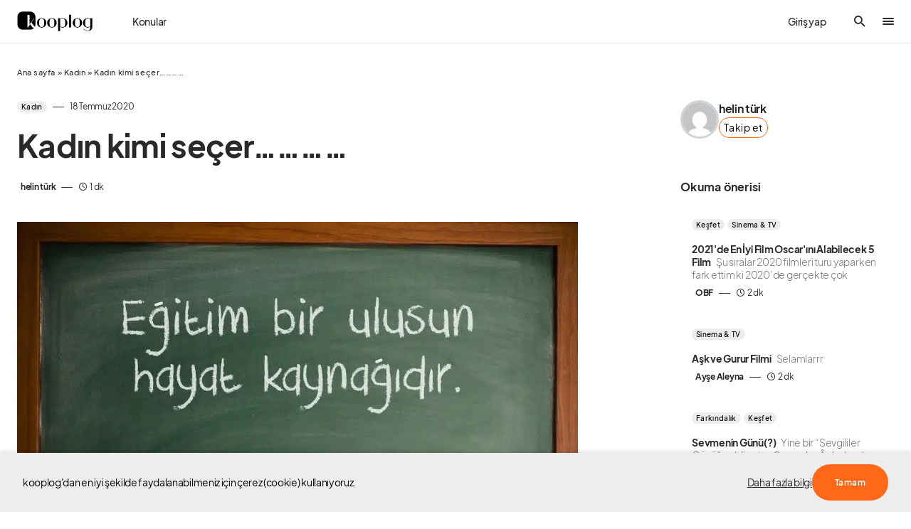

--- FILE ---
content_type: text/html; charset=UTF-8
request_url: https://www.kooplog.com/kadin-kimi-secer/
body_size: 61805
content:
<!doctype html>
<html lang="tr" prefix="og: http://ogp.me/ns#">
<head>
    <!-- Google tag (gtag.js) -->
<script async src="https://www.googletagmanager.com/gtag/js?id=UA-93509779-1"></script>
<script>
  window.dataLayer = window.dataLayer || [];
  function gtag(){dataLayer.push(arguments);}
  gtag('js', new Date());

  gtag('config', 'UA-93509779-1');
</script>

<!-- Google Tag Manager -->
<script>(function(w,d,s,l,i){w[l]=w[l]||[];w[l].push({'gtm.start':
new Date().getTime(),event:'gtm.js'});var f=d.getElementsByTagName(s)[0],
j=d.createElement(s),dl=l!='dataLayer'?'&l='+l:'';j.async=true;j.src=
'https://www.googletagmanager.com/gtm.js?id='+i+dl;f.parentNode.insertBefore(j,f);
})(window,document,'script','dataLayer','GTM-KCS8X4P');</script>
<!-- End Google Tag Manager -->

<!-- Google tag (gtag.js) -->
<script async src="https://www.googletagmanager.com/gtag/js?id=AW-786541319"></script>
<script>
  window.dataLayer = window.dataLayer || [];
  function gtag(){dataLayer.push(arguments);}
  gtag('js', new Date());

  gtag('config', 'AW-786541319');
</script>

<meta name="facebook-domain-verification" content="r1isndnlqbxq433p76a1giy7e86drp" />

	<meta charset="UTF-8" />
	<meta name="viewport" content="width=device-width, initial-scale=1" />
	<link rel="profile" href="https://gmpg.org/xfn/11" />
	<meta property="og:locale" content="tr_TR" />
<meta property="og:site_name" content="kooplog" />
<meta property="og:title" content="Kadın kimi seçer............ | kooplog" />
<meta property="og:url" content="https://www.kooplog.com/kadin-kimi-secer/" />
<meta property="og:description" content="helin türk tarafından Kadın kimi seçer............ yazısını keşfet." />
<meta property="og:type" content="article" />
<meta property="article:author" content="helin türk" />
<meta property="article:published_time" content="2020-17-07GMT22:49:11198" />
<meta property="article:modified_time" content="2020-20-07GMT14:42:28201" />
<meta property="og:image" content="https://www.kooplog.com/wp-content/uploads/2020/07/resim-attaturk-150x108.jpg" />
<meta property="og:image:width" content="150" />
<meta property="og:image:height" content="108" />
<meta name='robots' content='noindex, nofollow' />
<meta name="author" content="helin türk">
<meta name="description" content="helin türk tarafından Kadın kimi seçer............ yazısını keşfet.">

	<!-- This site is optimized with the Yoast SEO plugin v19.13 - https://yoast.com/wordpress/plugins/seo/ -->
	<title>Kadın kimi seçer&#8230;&#8230;&#8230;&#8230; | kooplog</title><link rel="preload" as="style" href="https://fonts.googleapis.com/css?family=Source%20Serif%20Pro%3A400&#038;subset=latin%2Clatin-ext%2Ccyrillic%2Ccyrillic-ext%2Cvietnamese&#038;display=swap" /><link rel="stylesheet" href="https://fonts.googleapis.com/css?family=Source%20Serif%20Pro%3A400&#038;subset=latin%2Clatin-ext%2Ccyrillic%2Ccyrillic-ext%2Cvietnamese&#038;display=swap" media="print" onload="this.media='all'" /><noscript><link rel="stylesheet" href="https://fonts.googleapis.com/css?family=Source%20Serif%20Pro%3A400&#038;subset=latin%2Clatin-ext%2Ccyrillic%2Ccyrillic-ext%2Cvietnamese&#038;display=swap" /></noscript>
	<meta name="description" content="kooplog&#039;da Kadın kimi seçer............ hakkında Kadın kategorisindeki blog yazısını okumaya başla." />
	<meta property="og:locale" content="tr_TR" />
	<meta property="og:type" content="article" />
	<meta property="og:title" content="Kadın kimi seçer............" />
	<meta property="og:description" content="kooplog&#039;da Kadın kimi seçer............ hakkında Kadın kategorisindeki blog yazısını okumaya başla." />
	<meta property="og:url" content="https://www.kooplog.com/kadin-kimi-secer/" />
	<meta property="og:site_name" content="kooplog" />
	<meta property="article:publisher" content="https://facebook.com/kooplogcom" />
	<meta property="article:published_time" content="2020-07-17T22:49:11+00:00" />
	<meta property="article:modified_time" content="2020-07-20T14:42:28+00:00" />
	<meta property="og:image" content="https://i2.wp.com/www.kooplog.com/wp-content/uploads/2020/07/resim-attaturk.jpg?fit=1024%2C734&ssl=1" />
	<meta property="og:image:width" content="1024" />
	<meta property="og:image:height" content="734" />
	<meta property="og:image:type" content="image/jpeg" />
	<meta name="author" content="helin türk" />
	<meta name="twitter:card" content="summary_large_image" />
	<meta name="twitter:creator" content="@kooplogcom" />
	<meta name="twitter:site" content="@kooplogcom" />
	<script type="application/ld+json" class="yoast-schema-graph">{"@context":"https://schema.org","@graph":[{"@type":"Article","@id":"https://www.kooplog.com/kadin-kimi-secer/#article","isPartOf":{"@id":"https://www.kooplog.com/kadin-kimi-secer/"},"author":{"name":"helin türk","@id":"https://www.kooplog.com/#/schema/person/4625757cf31c0762edb9193afabae1cd"},"headline":"Kadın kimi seçer&#8230;&#8230;&#8230;&#8230;","datePublished":"2020-07-17T22:49:11+00:00","dateModified":"2020-07-20T14:42:28+00:00","mainEntityOfPage":{"@id":"https://www.kooplog.com/kadin-kimi-secer/"},"wordCount":150,"commentCount":0,"publisher":{"@id":"https://www.kooplog.com/#organization"},"image":{"@id":"https://www.kooplog.com/kadin-kimi-secer/#primaryimage"},"thumbnailUrl":"https://www.kooplog.com/wp-content/uploads/2020/07/resim-attaturk.jpg","articleSection":["Kadın"],"inLanguage":"tr","potentialAction":[{"@type":"CommentAction","name":"Comment","target":["https://www.kooplog.com/kadin-kimi-secer/#respond"]}]},{"@type":"WebPage","@id":"https://www.kooplog.com/kadin-kimi-secer/","url":"https://www.kooplog.com/kadin-kimi-secer/","name":"Kadın kimi seçer............","isPartOf":{"@id":"https://www.kooplog.com/#website"},"primaryImageOfPage":{"@id":"https://www.kooplog.com/kadin-kimi-secer/#primaryimage"},"image":{"@id":"https://www.kooplog.com/kadin-kimi-secer/#primaryimage"},"thumbnailUrl":"https://www.kooplog.com/wp-content/uploads/2020/07/resim-attaturk.jpg","datePublished":"2020-07-17T22:49:11+00:00","dateModified":"2020-07-20T14:42:28+00:00","description":"kooplog'da Kadın kimi seçer............ hakkında Kadın kategorisindeki blog yazısını okumaya başla.","breadcrumb":{"@id":"https://www.kooplog.com/kadin-kimi-secer/#breadcrumb"},"inLanguage":"tr","potentialAction":[{"@type":"ReadAction","target":["https://www.kooplog.com/kadin-kimi-secer/"]}]},{"@type":"ImageObject","inLanguage":"tr","@id":"https://www.kooplog.com/kadin-kimi-secer/#primaryimage","url":"https://www.kooplog.com/wp-content/uploads/2020/07/resim-attaturk.jpg","contentUrl":"https://www.kooplog.com/wp-content/uploads/2020/07/resim-attaturk.jpg","width":1024,"height":734},{"@type":"BreadcrumbList","@id":"https://www.kooplog.com/kadin-kimi-secer/#breadcrumb","itemListElement":[{"@type":"ListItem","position":1,"name":"Ana sayfa","item":"https://www.kooplog.com/"},{"@type":"ListItem","position":2,"name":"Kadın","item":"https://www.kooplog.com/kategori/kadin/"},{"@type":"ListItem","position":3,"name":"Kadın kimi seçer&#8230;&#8230;&#8230;&#8230;"}]},{"@type":"WebSite","@id":"https://www.kooplog.com/#website","url":"https://www.kooplog.com/","name":"kooplog","description":"blog platformu","publisher":{"@id":"https://www.kooplog.com/#organization"},"potentialAction":[{"@type":"SearchAction","target":{"@type":"EntryPoint","urlTemplate":"https://www.kooplog.com/?s={search_term_string}"},"query-input":"required name=search_term_string"}],"inLanguage":"tr"},{"@type":"Organization","@id":"https://www.kooplog.com/#organization","name":"kooplog | blog platformu","url":"https://www.kooplog.com/","logo":{"@type":"ImageObject","inLanguage":"tr","@id":"https://www.kooplog.com/#/schema/logo/image/","url":"https://www.kooplog.com/wp-content/uploads/2022/11/cropped-favicon-1.png","contentUrl":"https://www.kooplog.com/wp-content/uploads/2022/11/cropped-favicon-1.png","width":512,"height":512,"caption":"kooplog | blog platformu"},"image":{"@id":"https://www.kooplog.com/#/schema/logo/image/"},"sameAs":["https://instagram.com/kooplogcom","https://tr.linkedin.com/company/kooplog.com","http://www.pinterest.com/kooplog","https://www.youtube.com/channel/UCcAq2cgTGA2WilIgrFUjtpg","https://facebook.com/kooplogcom","https://twitter.com/kooplogcom"]},{"@type":"Person","@id":"https://www.kooplog.com/#/schema/person/4625757cf31c0762edb9193afabae1cd","name":"helin türk","image":{"@type":"ImageObject","inLanguage":"tr","@id":"https://www.kooplog.com/#/schema/person/image/","url":"https://secure.gravatar.com/avatar/5733f1bc9695aa7fdda9ab7e5943c114?s=96&d=mm&r=g","contentUrl":"https://secure.gravatar.com/avatar/5733f1bc9695aa7fdda9ab7e5943c114?s=96&d=mm&r=g","caption":"helin türk"}}]}</script>
	<!-- / Yoast SEO plugin. -->


<link rel='dns-prefetch' href='//use.fontawesome.com' />
<link rel='dns-prefetch' href='//fonts.googleapis.com' />
<link rel='dns-prefetch' href='//platform.twitter.com' />
<link rel='dns-prefetch' href='//s3.amazonaws.com' />
<link rel='dns-prefetch' href='//ajax.googleapis.com' />
<link rel='dns-prefetch' href='//connect.facebook.net' />
<link rel='dns-prefetch' href='//www.google-analytics.com' />
<link rel='dns-prefetch' href='//maps.google.com' />
<link rel='dns-prefetch' href='//fonts.gstatic.com' />
<link rel='dns-prefetch' href='//apis.google.com' />
<link rel='dns-prefetch' href='//www.googletagmanager.com' />
<link href='https://fonts.gstatic.com' crossorigin rel='preconnect' />
<style type="text/css">.brave_popup{display:none}</style><script data-no-optimize="1"> var brave_popup_data = {}; var bravepop_emailValidation=true; var brave_popup_videos = {};  var brave_popup_formData = {};var brave_popup_adminUser = false; var brave_popup_pageInfo = {"type":"single","pageID":58198,"singleType":"post"};  var bravepop_emailSuggestions={};</script>			<link rel="preload" href="https://www.kooplog.com/wp-content/plugins/canvas/assets/fonts/canvas-icons.woff" as="font" type="font/woff" crossorigin>
			<style id="gravy-venus-variables">:root {
	--venus-color-primary: var(--g-color-primary, var(--g-color-orange));

}
:root {
	--g-color-contrast-0: var(--cs-palette-color-white);
	--g-color-contrast-50: var(--cs-color-contrast-50);
	--g-color-contrast-100: var(--cs-color-contrast-100);
	--g-color-contrast-200: var(--cs-color-contrast-200);
	--g-color-contrast-300: var(--cs-color-contrast-300);
	--g-color-contrast-400: var(--cs-color-contrast-400);
	--g-color-contrast-500: var(--cs-color-contrast-500);
	--g-color-contrast-600: var(--cs-color-contrast-600);
	--g-color-contrast-700: var(--cs-color-contrast-700);
	--g-color-contrast-800: var(--cs-color-contrast-800);
	--g-color-contrast-900: var(--cs-color-contrast-900);
	--g-color-contrast-1000: var(--cs-palette-color-black);
	--g-color-red: var(--cs-palette-color-red);
	--g-color-blue: var(--cs-palette-color-blue);
	--g-color-orange: #ff6719;
	--g-color-green: #678983;
	--g-color-white: var(--g-color-contrast-0);
	--g-color-black: var(--g-color-contrast-1000);
	--g-color-purple: purple;
	--g-color-gray: #ededed;
	--g-color-light-gray: var(--g-color-gray);
	--g-color-dark-gray: #C9C9C9;
	--g-color-darker-gray: #757575;
	--g-color-success: var(--g-color-green);
	--g-color-warning: var(--g-color-orange);
	--g-border-radius: 10px;
	--g-border-radius-xs: calc(var(--g-border-radius) / 3);
	--g-border-radius-sm: calc(var(--g-border-radius) / 2);
	--g-border-radius-lg: calc(var(--g-border-radius) * 1.5);
	--g-border-radius-xl: calc(var(--g-border-radius) * 2);
	--g-border-radius-base: var(--g-border-radius);
	--g-font-family: var(--cs-font-base-family);
	--g-font-weight: var(--cs-font-base-weight);
	--g-font-size: var(--cs-font-base-size);
	--g-content-font-family: var(--cs-font-post-content-family);
	--g-content-font-weight: var(--cs-font-post-content-weight, normal);
	--g-content-font-size: var(--cs-font-post-content-size);
	--g-category-background: var(--cs-color-category);
	--g-category-color: var(--cs-color-category-contrast);
	--g-category-border-radius: var(--cs-category-label-border-radius, 10px);
	
	--g-rover-title-font-weight: 900;
	--g-rover-title-font-size: 1rem;
	--g-rover-excerpt-font-weight: 400;
	--g-rover-excerpt-margin: 6px 0 0 0;
	--g-rover-excerpt-font-size: 0.8rem;
	--g-rover-excerpt-font-family: var(--g-font-family);
	-x--g-rover-img-width: 112px;
	-x--g-rover-img-height: 112px;
	--g-rover-img-width: 90px;
	--g-rover-img-height: 90px;
	--g-rover-img-border-radius: 0px;
	
	--g-profile-font-size: 0.9em;
	--g-profile-container-font-size: var(--g-profile-font-size, 1em);
	--g-profile-header-font-size: var(--g-profile-font-size, 1em);
	--g-profile-content-font-size: var(--g-profile-font-size, 1em);
	--g-profile-author-main-margin: 20px 0 0 0;
	
	--g-quality-color-best: #2ec800;
	--g-quality-color-good: #009d83;
	--g-quality-color-average: #aa5b00;
	--g-quality-color-bad: #ff0000;
	
	--g-modal-border-radius: 20px;
	--g-modal-outline: none;
	--g-modal-box-shadow: 0 0 3px rgba(0,0,0,.3);
	
	--g-wtf-font-size: 0.9em;
	
	--g-modal-scroll-background: transparent;
	--g-rover-posts-list-padding: 10px 20px;
	--g-rover-tabs-nav-padding: 0 10px;
	--g-rover-nav-wrapper-wrapper-padding: 10px 0 0 0;
	--g-profile-category-font-size: 0.65em;
	--g-profile-overlay-hover-filter: none;
	--g-suggested-topic-color: var(--g-color-black);
	--g-suggested-topic-background: var(--g-color-gray);
	--g-suggested-topic-border-radius: 30px;
	--g-suggested-topic-hover-color: var(--g-color-black);
	
	--g-fpm-font-size: 16px;
	
	--g-social-auth-button-border-radius: 100px;
	--g-social-auth-button-padding: 6px 12px 8px 16px !important;
	
	--g-profile-button-border-radius: var(--cs-button-border-radius, 30px);
	
	--g-fpm-categories-border-radius: var(--cs-button-border-radius, 30px);
	
	--g-profile-article-border-radius: 0;
	
	--g-rover-tab-link-font-size: 14px;
}


@media (min-width: 720px) {
    :root {
	    --g-rover-posts-list-padding: 10px 30px;
	    --g-rover-tabs-nav-padding: 0 30px;
    }
}


#gravy-fpm-app {
    font-size: var(--g-fpm-font-size, 16px);
}

.swal2-input-label {
    text-align: center !important;
}

/** IN-POST SIDEBAR WIDTH **/
.cs-sidebar-right .cs-main-content {
    --grid-template-columns: minmax(0, 1fr) 348px !important;
}

/** HIDE AUTHORBOX ON MOBILE FROM SIDEBAR **/
.cs-sidebar__area .g-author-box {
    display: none !important;
}
@media (min-width: 720px) {
    .cs-sidebar__area .g-author-box {
        display: block !important;
    }
}

/** AUTHOR WIDTH SAME WITH POST CONTENT **/
.g-author-box.wide {
    max-width: var(--cs-entry-content-width);
    margin-left: auto !important;
    margin-right: auto !important;
}

/**
 * STAFF PICKS
 * EDİTÖRÜN SEÇTİKLERİ
 */
body.home .home-cols .home-right .staff-picks {
    padding-top: 20px; 
}
body.home .home-cols .home-right .staff-picks h5,
body.home .home-cols .home-right .staff-picks h4,
body.home .home-cols .home-right .staff-picks h3 {
    padding-left: 16px; 
    margin-bottom: 0.4rem;
}
body.home .home-cols .home-right .staff-picks li {
    padding-top: 8px;
    padding-bottom: 8px;
}
body.home .home-cols .home-right .staff-picks li .cs-by {
    display: none;
}

body.home .home-cols .home-right .staff-picks .cs-entry__title-wrapper {
    margin-top: 0.4rem;
}

/**
 *
 *  THE EXCERPT PADDING PROBLEM ON HOME PAGE (ROVER)
 *  
 */
body.home .home-cols .home-main .cs-entry__excerpt {
    margin: 0 !important;
}


/**
 * POPULAR POSTS
 * left bar
 */
body.home .home-cols .home-left .popular-posts {
    padding-top: 20px; 
}
body.home .home-cols .home-left .popular-posts li {
    padding-left: 0 !important;
}

/**  HEADER GİRİŞ YAP YAZISI **/
.cs-header__user-auth {
    font-size: 14px;
    padding-right: 0;
    font-weight: 500;
}
@media (min-width: 720px) {
    .cs-header__user-auth {
        padding-right: 1.75rem;
    }
}

/** ROVER TAB / WTF WIDGET **/
#rover-page .rover-who-to-follow-widget {
    border: 1px solid var(--g-color-medium-border-color);
    padding: 1rem 1.6rem;
    font-size: 14px;
    border-radius: 10px;
}

#rover-page .rover-who-to-follow-widget {
    display: inline-block;
    max-width: 100%;
    margin: 0 auto !important;
}
@media(min-width: 720px) {
    #rover-page .rover-who-to-follow-widget {
        max-width: 400px;
    }
}

#rover-page .rover-who-to-follow-widget .widgettitle {
    font-size: 1.6em;
}

/** WTF WIDGET "BUTTONS" **/
.follow-action button {
    background: transparent;
    border: 1px solid var(--g-color-orange);
    color: var(--g-color-black);
    font-weight: 400;
    font-size: 0.9em;
    padding: 12px 20px;
}
.follow-action button:hover {
    background: var(--g-color-orange);
    color: var(--g-color-white);
}
.follow-action.profile-follow-action button.follow {
    background: var(--g-color-orange);
    color: var(--g-color-white);
}

/** THANKS BUTTON **/
.g-author-box.wide .author-box .author-details .author-links .thanks-btn {
    zoom: 0.85 !important
}
.sp-container .author-main a.public-action.thanks.in-site {
    margin-left: 0 !important;
}
.sp-container .author-main a.public-action.thanks {
    padding: 12px 14px !important;
    border-radius: var(--g-profile-button-border-radius, var(--g-border-radius-lg)) !important;
    font-weight: 400 !important;
    font-size: 0.9em !important;
}
.gravy-sociolog-profile .sp-header .author-main .author-infobox .author-name-container .public-action {
    height: 2.783em !important;
}

/**
    IMAGE-ALIGNMENT
    +
    OVERFLOWING IMAGES ON MOBILE
*/
.fpm-content.ck-content figure.image {
    margin: 0 auto;   
    text-align: center;
    width: 100% !important;
    max-width: 100% !important;
    min-width: 100% !important;
    display: block !important;
    float: none !important;
}
.fpm-content.ck-content figure.image figcaption {
    padding: 6px 0;
}

/** ADSENSE HACK **/
.rover-article-ad-post div, .rover-article-ad-post {
    min-width: 100% !important;
}


/** STUDIO > DONATIONS **/
.layout-wrapper .donations-screen .platforms {
    flex-wrap: wrap;
    row-gap: 0.5rem;
}

/** TOPIC SUGGESTIONS X-MARK POSITION */
#fpm-section-editor {
    position: relative;
}

/** DESKTOP HAMBURGER PROBLEM **/
.cs-header__offcanvas-toggle, .cs-header__fullscreen-menu-toggle {
    overflow: hidden;
}
.cs-header__offcanvas-toggle:after, .cs-header__fullscreen-menu-toggle:after {
    content: ".";
    display: block;
    width: 16px !important;
    height: 2px;
    background: var(--cs-color-primary);
    border-radius: 5px;
    transition: 0.25s;
    margin-top: 2px;
}
.cs-header__offcanvas-toggle.active:after, .cs-header__fullscreen-menu-toggle.active:after {
    opacity: 0 !important;
    visibility: hidden !important;
    transition: all 0.25s;
}

/** FOOTER **/
.cs-footer__top .cs-footer__item {
    gap: 100px;
}

@media (min-width: 1020px) {
    .cs-footer__top .cs-footer__col.cs-col-center .cs-footer__nav {
        grid-template-columns: 1fr 2fr !important;
    }
    .cs-footer__top .cs-footer__col.cs-col-left {
        max-width: 350px !important;
    }
    .cs-footer__top .cs-footer__col.cs-col-right {
        max-width: 200px !important;
    }
}
/** PREQUIX **/
#gravy-quix-prequix-page { font-size: 0.8em; }

/** PREQUIX **/
.g-logo.gravy-mini-logo {
    max-width: 48px;
}

#rover-page .tabs-nav-wrapper .tabs-nav .tab {
    min-width: max-content;
}</style><script> var GRAVY_Venus_Config = {"miniLogo":"https:\/\/www.kooplog.com\/wp-content\/uploads\/2023\/05\/logo-mini-whsAKzwP.png"};</script><!-- kooplog.com is managing ads with Advanced Ads 1.51.2 – https://wpadvancedads.com/ --><!--noptimize--><script id="koopl-ready">
			window.advanced_ads_ready=function(e,a){a=a||"complete";var d=function(e){return"interactive"===a?"loading"!==e:"complete"===e};d(document.readyState)?e():document.addEventListener("readystatechange",(function(a){d(a.target.readyState)&&e()}),{once:"interactive"===a})},window.advanced_ads_ready_queue=window.advanced_ads_ready_queue||[];		</script>
		<!--/noptimize--><link data-minify="1" rel='stylesheet' id='structured-content-frontend-css'  href='https://www.kooplog.com/wp-content/cache/min/1/wp-content/plugins/gravy/src/Lib/StructuredContent/dist/blocks.style.build.css?ver=1763646112' media='all' />
<link data-minify="1" rel='stylesheet' id='canvas-css'  href='https://www.kooplog.com/wp-content/cache/min/1/wp-content/plugins/canvas/assets/css/canvas.css?ver=1763646112' media='all' />
<link rel='alternate stylesheet' id='powerkit-icons-css'  href='https://www.kooplog.com/wp-content/plugins/powerkit/assets/fonts/powerkit-icons.woff?ver=2.9.1' as='font' type='font/wof' crossorigin />
<link data-minify="1" rel='stylesheet' id='powerkit-css'  href='https://www.kooplog.com/wp-content/cache/min/1/wp-content/plugins/powerkit/assets/css/powerkit.css?ver=1763646112' media='all' />
<link rel='stylesheet' id='wp-block-library-css'  href='https://www.kooplog.com/wp-includes/css/dist/block-library/style.min.css?ver=6.0.3' media='all' />
<link data-minify="1" rel='stylesheet' id='canvas-block-alert-style-css'  href='https://www.kooplog.com/wp-content/cache/min/1/wp-content/plugins/canvas/components/basic-elements/block-alert/block.css?ver=1763646112' media='all' />
<link data-minify="1" rel='stylesheet' id='canvas-block-progress-style-css'  href='https://www.kooplog.com/wp-content/cache/min/1/wp-content/plugins/canvas/components/basic-elements/block-progress/block.css?ver=1763646112' media='all' />
<link data-minify="1" rel='stylesheet' id='canvas-block-collapsibles-style-css'  href='https://www.kooplog.com/wp-content/cache/min/1/wp-content/plugins/canvas/components/basic-elements/block-collapsibles/block.css?ver=1763646112' media='all' />
<link data-minify="1" rel='stylesheet' id='canvas-block-tabs-style-css'  href='https://www.kooplog.com/wp-content/cache/min/1/wp-content/plugins/canvas/components/basic-elements/block-tabs/block.css?ver=1763646112' media='all' />
<link data-minify="1" rel='stylesheet' id='canvas-block-section-heading-style-css'  href='https://www.kooplog.com/wp-content/cache/min/1/wp-content/plugins/canvas/components/basic-elements/block-section-heading/block.css?ver=1763646112' media='all' />
<link data-minify="1" rel='stylesheet' id='canvas-block-row-style-css'  href='https://www.kooplog.com/wp-content/cache/min/1/wp-content/plugins/canvas/components/layout-blocks/block-row/block-row.css?ver=1763646112' media='all' />
<link data-minify="1" rel='stylesheet' id='canvas-justified-gallery-block-style-css'  href='https://www.kooplog.com/wp-content/cache/min/1/wp-content/plugins/canvas/components/justified-gallery/block/block-justified-gallery.css?ver=1763646112' media='all' />
<link data-minify="1" rel='stylesheet' id='canvas-slider-gallery-block-style-css'  href='https://www.kooplog.com/wp-content/cache/min/1/wp-content/plugins/canvas/components/slider-gallery/block/block-slider-gallery.css?ver=1763646112' media='all' />
<link data-minify="1" rel='stylesheet' id='canvas-block-posts-sidebar-css'  href='https://www.kooplog.com/wp-content/cache/min/1/wp-content/plugins/canvas/components/posts/block-posts-sidebar/block-posts-sidebar.css?ver=1763646112' media='all' />
<style id='global-styles-inline-css'>
body{--wp--preset--color--black: #000000;--wp--preset--color--cyan-bluish-gray: #abb8c3;--wp--preset--color--white: #FFFFFF;--wp--preset--color--pale-pink: #f78da7;--wp--preset--color--vivid-red: #cf2e2e;--wp--preset--color--luminous-vivid-orange: #ff6900;--wp--preset--color--luminous-vivid-amber: #fcb900;--wp--preset--color--light-green-cyan: #7bdcb5;--wp--preset--color--vivid-green-cyan: #00d084;--wp--preset--color--pale-cyan-blue: #8ed1fc;--wp--preset--color--vivid-cyan-blue: #0693e3;--wp--preset--color--vivid-purple: #9b51e0;--wp--preset--color--blue: #1830cc;--wp--preset--color--green: #03a988;--wp--preset--color--orange: #FFBC49;--wp--preset--color--red: #fb0d48;--wp--preset--color--secondary-bg: #f8f3ee;--wp--preset--color--accent-bg: #ddefe9;--wp--preset--color--secondary: #a3a3a3;--wp--preset--color--primary: #292929;--wp--preset--color--gray-50: #f8f9fa;--wp--preset--color--gray-100: #f8f9fb;--wp--preset--color--gray-200: #e9ecef;--wp--preset--color--gray-300: #dee2e6;--wp--preset--gradient--vivid-cyan-blue-to-vivid-purple: linear-gradient(135deg,rgba(6,147,227,1) 0%,rgb(155,81,224) 100%);--wp--preset--gradient--light-green-cyan-to-vivid-green-cyan: linear-gradient(135deg,rgb(122,220,180) 0%,rgb(0,208,130) 100%);--wp--preset--gradient--luminous-vivid-amber-to-luminous-vivid-orange: linear-gradient(135deg,rgba(252,185,0,1) 0%,rgba(255,105,0,1) 100%);--wp--preset--gradient--luminous-vivid-orange-to-vivid-red: linear-gradient(135deg,rgba(255,105,0,1) 0%,rgb(207,46,46) 100%);--wp--preset--gradient--very-light-gray-to-cyan-bluish-gray: linear-gradient(135deg,rgb(238,238,238) 0%,rgb(169,184,195) 100%);--wp--preset--gradient--cool-to-warm-spectrum: linear-gradient(135deg,rgb(74,234,220) 0%,rgb(151,120,209) 20%,rgb(207,42,186) 40%,rgb(238,44,130) 60%,rgb(251,105,98) 80%,rgb(254,248,76) 100%);--wp--preset--gradient--blush-light-purple: linear-gradient(135deg,rgb(255,206,236) 0%,rgb(152,150,240) 100%);--wp--preset--gradient--blush-bordeaux: linear-gradient(135deg,rgb(254,205,165) 0%,rgb(254,45,45) 50%,rgb(107,0,62) 100%);--wp--preset--gradient--luminous-dusk: linear-gradient(135deg,rgb(255,203,112) 0%,rgb(199,81,192) 50%,rgb(65,88,208) 100%);--wp--preset--gradient--pale-ocean: linear-gradient(135deg,rgb(255,245,203) 0%,rgb(182,227,212) 50%,rgb(51,167,181) 100%);--wp--preset--gradient--electric-grass: linear-gradient(135deg,rgb(202,248,128) 0%,rgb(113,206,126) 100%);--wp--preset--gradient--midnight: linear-gradient(135deg,rgb(2,3,129) 0%,rgb(40,116,252) 100%);--wp--preset--duotone--dark-grayscale: url('#wp-duotone-dark-grayscale');--wp--preset--duotone--grayscale: url('#wp-duotone-grayscale');--wp--preset--duotone--purple-yellow: url('#wp-duotone-purple-yellow');--wp--preset--duotone--blue-red: url('#wp-duotone-blue-red');--wp--preset--duotone--midnight: url('#wp-duotone-midnight');--wp--preset--duotone--magenta-yellow: url('#wp-duotone-magenta-yellow');--wp--preset--duotone--purple-green: url('#wp-duotone-purple-green');--wp--preset--duotone--blue-orange: url('#wp-duotone-blue-orange');--wp--preset--font-size--small: 13px;--wp--preset--font-size--medium: 20px;--wp--preset--font-size--large: 36px;--wp--preset--font-size--x-large: 42px;--wp--preset--font-size--regular: 16px;--wp--preset--font-size--huge: 48px;}.has-black-color{color: var(--wp--preset--color--black) !important;}.has-cyan-bluish-gray-color{color: var(--wp--preset--color--cyan-bluish-gray) !important;}.has-white-color{color: var(--wp--preset--color--white) !important;}.has-pale-pink-color{color: var(--wp--preset--color--pale-pink) !important;}.has-vivid-red-color{color: var(--wp--preset--color--vivid-red) !important;}.has-luminous-vivid-orange-color{color: var(--wp--preset--color--luminous-vivid-orange) !important;}.has-luminous-vivid-amber-color{color: var(--wp--preset--color--luminous-vivid-amber) !important;}.has-light-green-cyan-color{color: var(--wp--preset--color--light-green-cyan) !important;}.has-vivid-green-cyan-color{color: var(--wp--preset--color--vivid-green-cyan) !important;}.has-pale-cyan-blue-color{color: var(--wp--preset--color--pale-cyan-blue) !important;}.has-vivid-cyan-blue-color{color: var(--wp--preset--color--vivid-cyan-blue) !important;}.has-vivid-purple-color{color: var(--wp--preset--color--vivid-purple) !important;}.has-black-background-color{background-color: var(--wp--preset--color--black) !important;}.has-cyan-bluish-gray-background-color{background-color: var(--wp--preset--color--cyan-bluish-gray) !important;}.has-white-background-color{background-color: var(--wp--preset--color--white) !important;}.has-pale-pink-background-color{background-color: var(--wp--preset--color--pale-pink) !important;}.has-vivid-red-background-color{background-color: var(--wp--preset--color--vivid-red) !important;}.has-luminous-vivid-orange-background-color{background-color: var(--wp--preset--color--luminous-vivid-orange) !important;}.has-luminous-vivid-amber-background-color{background-color: var(--wp--preset--color--luminous-vivid-amber) !important;}.has-light-green-cyan-background-color{background-color: var(--wp--preset--color--light-green-cyan) !important;}.has-vivid-green-cyan-background-color{background-color: var(--wp--preset--color--vivid-green-cyan) !important;}.has-pale-cyan-blue-background-color{background-color: var(--wp--preset--color--pale-cyan-blue) !important;}.has-vivid-cyan-blue-background-color{background-color: var(--wp--preset--color--vivid-cyan-blue) !important;}.has-vivid-purple-background-color{background-color: var(--wp--preset--color--vivid-purple) !important;}.has-black-border-color{border-color: var(--wp--preset--color--black) !important;}.has-cyan-bluish-gray-border-color{border-color: var(--wp--preset--color--cyan-bluish-gray) !important;}.has-white-border-color{border-color: var(--wp--preset--color--white) !important;}.has-pale-pink-border-color{border-color: var(--wp--preset--color--pale-pink) !important;}.has-vivid-red-border-color{border-color: var(--wp--preset--color--vivid-red) !important;}.has-luminous-vivid-orange-border-color{border-color: var(--wp--preset--color--luminous-vivid-orange) !important;}.has-luminous-vivid-amber-border-color{border-color: var(--wp--preset--color--luminous-vivid-amber) !important;}.has-light-green-cyan-border-color{border-color: var(--wp--preset--color--light-green-cyan) !important;}.has-vivid-green-cyan-border-color{border-color: var(--wp--preset--color--vivid-green-cyan) !important;}.has-pale-cyan-blue-border-color{border-color: var(--wp--preset--color--pale-cyan-blue) !important;}.has-vivid-cyan-blue-border-color{border-color: var(--wp--preset--color--vivid-cyan-blue) !important;}.has-vivid-purple-border-color{border-color: var(--wp--preset--color--vivid-purple) !important;}.has-vivid-cyan-blue-to-vivid-purple-gradient-background{background: var(--wp--preset--gradient--vivid-cyan-blue-to-vivid-purple) !important;}.has-light-green-cyan-to-vivid-green-cyan-gradient-background{background: var(--wp--preset--gradient--light-green-cyan-to-vivid-green-cyan) !important;}.has-luminous-vivid-amber-to-luminous-vivid-orange-gradient-background{background: var(--wp--preset--gradient--luminous-vivid-amber-to-luminous-vivid-orange) !important;}.has-luminous-vivid-orange-to-vivid-red-gradient-background{background: var(--wp--preset--gradient--luminous-vivid-orange-to-vivid-red) !important;}.has-very-light-gray-to-cyan-bluish-gray-gradient-background{background: var(--wp--preset--gradient--very-light-gray-to-cyan-bluish-gray) !important;}.has-cool-to-warm-spectrum-gradient-background{background: var(--wp--preset--gradient--cool-to-warm-spectrum) !important;}.has-blush-light-purple-gradient-background{background: var(--wp--preset--gradient--blush-light-purple) !important;}.has-blush-bordeaux-gradient-background{background: var(--wp--preset--gradient--blush-bordeaux) !important;}.has-luminous-dusk-gradient-background{background: var(--wp--preset--gradient--luminous-dusk) !important;}.has-pale-ocean-gradient-background{background: var(--wp--preset--gradient--pale-ocean) !important;}.has-electric-grass-gradient-background{background: var(--wp--preset--gradient--electric-grass) !important;}.has-midnight-gradient-background{background: var(--wp--preset--gradient--midnight) !important;}.has-small-font-size{font-size: var(--wp--preset--font-size--small) !important;}.has-medium-font-size{font-size: var(--wp--preset--font-size--medium) !important;}.has-large-font-size{font-size: var(--wp--preset--font-size--large) !important;}.has-x-large-font-size{font-size: var(--wp--preset--font-size--x-large) !important;}
</style>
<link data-minify="1" rel='stylesheet' id='canvas-block-heading-style-css'  href='https://www.kooplog.com/wp-content/cache/min/1/wp-content/plugins/canvas/components/content-formatting/block-heading/block.css?ver=1763646112' media='all' />
<link data-minify="1" rel='stylesheet' id='canvas-block-list-style-css'  href='https://www.kooplog.com/wp-content/cache/min/1/wp-content/plugins/canvas/components/content-formatting/block-list/block.css?ver=1763646112' media='all' />
<link data-minify="1" rel='stylesheet' id='canvas-block-paragraph-style-css'  href='https://www.kooplog.com/wp-content/cache/min/1/wp-content/plugins/canvas/components/content-formatting/block-paragraph/block.css?ver=1763646112' media='all' />
<link data-minify="1" rel='stylesheet' id='canvas-block-separator-style-css'  href='https://www.kooplog.com/wp-content/cache/min/1/wp-content/plugins/canvas/components/content-formatting/block-separator/block.css?ver=1763646112' media='all' />
<link data-minify="1" rel='stylesheet' id='canvas-block-group-style-css'  href='https://www.kooplog.com/wp-content/cache/min/1/wp-content/plugins/canvas/components/basic-elements/block-group/block.css?ver=1763646112' media='all' />
<link data-minify="1" rel='stylesheet' id='canvas-block-cover-style-css'  href='https://www.kooplog.com/wp-content/cache/min/1/wp-content/plugins/canvas/components/basic-elements/block-cover/block.css?ver=1763646112' media='all' />
<link data-minify="1" rel='stylesheet' id='dashicons-css'  href='https://www.kooplog.com/wp-content/cache/min/1/wp-includes/css/dashicons.min.css?ver=1763646112' media='all' />
<link rel='stylesheet' id='post-views-counter-frontend-css'  href='https://www.kooplog.com/wp-content/plugins/post-views-counter/css/frontend.min.css?ver=1.4.3' media='all' />
<link data-minify="1" rel='stylesheet' id='powerkit-content-formatting-css'  href='https://www.kooplog.com/wp-content/cache/min/1/wp-content/plugins/powerkit/modules/content-formatting/public/css/public-powerkit-content-formatting.css?ver=1763646112' media='all' />
<link data-minify="1" rel='stylesheet' id='powerkit-featured-categories-css'  href='https://www.kooplog.com/wp-content/cache/min/1/wp-content/plugins/powerkit/modules/featured-categories/public/css/public-powerkit-featured-categories.css?ver=1763646112' media='all' />
<link data-minify="1" rel='stylesheet' id='powerkit-widget-posts-css'  href='https://www.kooplog.com/wp-content/cache/min/1/wp-content/plugins/powerkit/modules/posts/public/css/public-powerkit-widget-posts.css?ver=1763646112' media='all' />
<link data-minify="1" rel='stylesheet' id='powerkit-share-buttons-css'  href='https://www.kooplog.com/wp-content/cache/min/1/wp-content/plugins/powerkit/modules/share-buttons/public/css/public-powerkit-share-buttons.css?ver=1763646112' media='all' />
<link data-minify="1" rel='stylesheet' id='powerkit-social-links-css'  href='https://www.kooplog.com/wp-content/cache/min/1/wp-content/plugins/powerkit/modules/social-links/public/css/public-powerkit-social-links.css?ver=1763646112' media='all' />
<link data-minify="1" rel='stylesheet' id='powerkit-table-of-contents-css'  href='https://www.kooplog.com/wp-content/cache/min/1/wp-content/plugins/powerkit/modules/table-of-contents/public/css/public-powerkit-table-of-contents.css?ver=1763646112' media='all' />
<link data-minify="1" rel='stylesheet' id='wpdiscuz-frontend-css-css'  href='https://www.kooplog.com/wp-content/cache/min/1/wp-content/plugins/wpdiscuz/themes/default/style.css?ver=1763646112' media='all' />
<style id='wpdiscuz-frontend-css-inline-css'>
 #wpdcom .wpd-blog-administrator .wpd-comment-label{color:#ffffff;background-color:#00B38F;border:none}#wpdcom .wpd-blog-administrator .wpd-comment-author, #wpdcom .wpd-blog-administrator .wpd-comment-author a{color:#00B38F}#wpdcom.wpd-layout-1 .wpd-comment .wpd-blog-administrator .wpd-avatar img{border-color:#00B38F}#wpdcom.wpd-layout-2 .wpd-comment.wpd-reply .wpd-comment-wrap.wpd-blog-administrator{border-left:3px solid #00B38F}#wpdcom.wpd-layout-2 .wpd-comment .wpd-blog-administrator .wpd-avatar img{border-bottom-color:#00B38F}#wpdcom.wpd-layout-3 .wpd-blog-administrator .wpd-comment-subheader{border-top:1px dashed #00B38F}#wpdcom.wpd-layout-3 .wpd-reply .wpd-blog-administrator .wpd-comment-right{border-left:1px solid #00B38F}#wpdcom .wpd-blog-author .wpd-comment-label{color:#ffffff;background-color:#00B38F;border:none}#wpdcom .wpd-blog-author .wpd-comment-author, #wpdcom .wpd-blog-author .wpd-comment-author a{color:#00B38F}#wpdcom.wpd-layout-1 .wpd-comment .wpd-blog-author .wpd-avatar img{border-color:#00B38F}#wpdcom.wpd-layout-2 .wpd-comment .wpd-blog-author .wpd-avatar img{border-bottom-color:#00B38F}#wpdcom.wpd-layout-3 .wpd-blog-author .wpd-comment-subheader{border-top:1px dashed #00B38F}#wpdcom.wpd-layout-3 .wpd-reply .wpd-blog-author .wpd-comment-right{border-left:1px solid #00B38F}#wpdcom .wpd-blog-contributor .wpd-comment-label{color:#ffffff;background-color:#00B38F;border:none}#wpdcom .wpd-blog-contributor .wpd-comment-author, #wpdcom .wpd-blog-contributor .wpd-comment-author a{color:#00B38F}#wpdcom.wpd-layout-1 .wpd-comment .wpd-blog-contributor .wpd-avatar img{border-color:#00B38F}#wpdcom.wpd-layout-2 .wpd-comment .wpd-blog-contributor .wpd-avatar img{border-bottom-color:#00B38F}#wpdcom.wpd-layout-3 .wpd-blog-contributor .wpd-comment-subheader{border-top:1px dashed #00B38F}#wpdcom.wpd-layout-3 .wpd-reply .wpd-blog-contributor .wpd-comment-right{border-left:1px solid #00B38F}#wpdcom .wpd-blog-editor .wpd-comment-label{color:#ffffff;background-color:#00B38F;border:none}#wpdcom .wpd-blog-editor .wpd-comment-author, #wpdcom .wpd-blog-editor .wpd-comment-author a{color:#00B38F}#wpdcom.wpd-layout-1 .wpd-comment .wpd-blog-editor .wpd-avatar img{border-color:#00B38F}#wpdcom.wpd-layout-2 .wpd-comment.wpd-reply .wpd-comment-wrap.wpd-blog-editor{border-left:3px solid #00B38F}#wpdcom.wpd-layout-2 .wpd-comment .wpd-blog-editor .wpd-avatar img{border-bottom-color:#00B38F}#wpdcom.wpd-layout-3 .wpd-blog-editor .wpd-comment-subheader{border-top:1px dashed #00B38F}#wpdcom.wpd-layout-3 .wpd-reply .wpd-blog-editor .wpd-comment-right{border-left:1px solid #00B38F}#wpdcom .wpd-blog-snax_author .wpd-comment-label{color:#ffffff;background-color:#00B38F;border:none}#wpdcom .wpd-blog-snax_author .wpd-comment-author, #wpdcom .wpd-blog-snax_author .wpd-comment-author a{color:#00B38F}#wpdcom.wpd-layout-1 .wpd-comment .wpd-blog-snax_author .wpd-avatar img{border-color:#00B38F}#wpdcom.wpd-layout-2 .wpd-comment .wpd-blog-snax_author .wpd-avatar img{border-bottom-color:#00B38F}#wpdcom.wpd-layout-3 .wpd-blog-snax_author .wpd-comment-subheader{border-top:1px dashed #00B38F}#wpdcom.wpd-layout-3 .wpd-reply .wpd-blog-snax_author .wpd-comment-right{border-left:1px solid #00B38F}#wpdcom .wpd-blog-subscriber .wpd-comment-label{color:#ffffff;background-color:#00B38F;border:none}#wpdcom .wpd-blog-subscriber .wpd-comment-author, #wpdcom .wpd-blog-subscriber .wpd-comment-author a{color:#00B38F}#wpdcom.wpd-layout-2 .wpd-comment .wpd-blog-subscriber .wpd-avatar img{border-bottom-color:#00B38F}#wpdcom.wpd-layout-3 .wpd-blog-subscriber .wpd-comment-subheader{border-top:1px dashed #00B38F}#wpdcom .wpd-blog-translator .wpd-comment-label{color:#ffffff;background-color:#00B38F;border:none}#wpdcom .wpd-blog-translator .wpd-comment-author, #wpdcom .wpd-blog-translator .wpd-comment-author a{color:#00B38F}#wpdcom.wpd-layout-1 .wpd-comment .wpd-blog-translator .wpd-avatar img{border-color:#00B38F}#wpdcom.wpd-layout-2 .wpd-comment .wpd-blog-translator .wpd-avatar img{border-bottom-color:#00B38F}#wpdcom.wpd-layout-3 .wpd-blog-translator .wpd-comment-subheader{border-top:1px dashed #00B38F}#wpdcom.wpd-layout-3 .wpd-reply .wpd-blog-translator .wpd-comment-right{border-left:1px solid #00B38F}#wpdcom .wpd-blog-wpseo_manager .wpd-comment-label{color:#ffffff;background-color:#00B38F;border:none}#wpdcom .wpd-blog-wpseo_manager .wpd-comment-author, #wpdcom .wpd-blog-wpseo_manager .wpd-comment-author a{color:#00B38F}#wpdcom.wpd-layout-1 .wpd-comment .wpd-blog-wpseo_manager .wpd-avatar img{border-color:#00B38F}#wpdcom.wpd-layout-2 .wpd-comment .wpd-blog-wpseo_manager .wpd-avatar img{border-bottom-color:#00B38F}#wpdcom.wpd-layout-3 .wpd-blog-wpseo_manager .wpd-comment-subheader{border-top:1px dashed #00B38F}#wpdcom.wpd-layout-3 .wpd-reply .wpd-blog-wpseo_manager .wpd-comment-right{border-left:1px solid #00B38F}#wpdcom .wpd-blog-wpseo_editor .wpd-comment-label{color:#ffffff;background-color:#00B38F;border:none}#wpdcom .wpd-blog-wpseo_editor .wpd-comment-author, #wpdcom .wpd-blog-wpseo_editor .wpd-comment-author a{color:#00B38F}#wpdcom.wpd-layout-1 .wpd-comment .wpd-blog-wpseo_editor .wpd-avatar img{border-color:#00B38F}#wpdcom.wpd-layout-2 .wpd-comment .wpd-blog-wpseo_editor .wpd-avatar img{border-bottom-color:#00B38F}#wpdcom.wpd-layout-3 .wpd-blog-wpseo_editor .wpd-comment-subheader{border-top:1px dashed #00B38F}#wpdcom.wpd-layout-3 .wpd-reply .wpd-blog-wpseo_editor .wpd-comment-right{border-left:1px solid #00B38F}#wpdcom .wpd-blog-css_js_designer .wpd-comment-label{color:#ffffff;background-color:#00B38F;border:none}#wpdcom .wpd-blog-css_js_designer .wpd-comment-author, #wpdcom .wpd-blog-css_js_designer .wpd-comment-author a{color:#00B38F}#wpdcom.wpd-layout-1 .wpd-comment .wpd-blog-css_js_designer .wpd-avatar img{border-color:#00B38F}#wpdcom.wpd-layout-2 .wpd-comment .wpd-blog-css_js_designer .wpd-avatar img{border-bottom-color:#00B38F}#wpdcom.wpd-layout-3 .wpd-blog-css_js_designer .wpd-comment-subheader{border-top:1px dashed #00B38F}#wpdcom.wpd-layout-3 .wpd-reply .wpd-blog-css_js_designer .wpd-comment-right{border-left:1px solid #00B38F}#wpdcom .wpd-blog-advanced_ads_admin .wpd-comment-label{color:#ffffff;background-color:#00B38F;border:none}#wpdcom .wpd-blog-advanced_ads_admin .wpd-comment-author, #wpdcom .wpd-blog-advanced_ads_admin .wpd-comment-author a{color:#00B38F}#wpdcom.wpd-layout-1 .wpd-comment .wpd-blog-advanced_ads_admin .wpd-avatar img{border-color:#00B38F}#wpdcom.wpd-layout-2 .wpd-comment .wpd-blog-advanced_ads_admin .wpd-avatar img{border-bottom-color:#00B38F}#wpdcom.wpd-layout-3 .wpd-blog-advanced_ads_admin .wpd-comment-subheader{border-top:1px dashed #00B38F}#wpdcom.wpd-layout-3 .wpd-reply .wpd-blog-advanced_ads_admin .wpd-comment-right{border-left:1px solid #00B38F}#wpdcom .wpd-blog-advanced_ads_manager .wpd-comment-label{color:#ffffff;background-color:#00B38F;border:none}#wpdcom .wpd-blog-advanced_ads_manager .wpd-comment-author, #wpdcom .wpd-blog-advanced_ads_manager .wpd-comment-author a{color:#00B38F}#wpdcom.wpd-layout-1 .wpd-comment .wpd-blog-advanced_ads_manager .wpd-avatar img{border-color:#00B38F}#wpdcom.wpd-layout-2 .wpd-comment .wpd-blog-advanced_ads_manager .wpd-avatar img{border-bottom-color:#00B38F}#wpdcom.wpd-layout-3 .wpd-blog-advanced_ads_manager .wpd-comment-subheader{border-top:1px dashed #00B38F}#wpdcom.wpd-layout-3 .wpd-reply .wpd-blog-advanced_ads_manager .wpd-comment-right{border-left:1px solid #00B38F}#wpdcom .wpd-blog-advanced_ads_user .wpd-comment-label{color:#ffffff;background-color:#00B38F;border:none}#wpdcom .wpd-blog-advanced_ads_user .wpd-comment-author, #wpdcom .wpd-blog-advanced_ads_user .wpd-comment-author a{color:#00B38F}#wpdcom.wpd-layout-1 .wpd-comment .wpd-blog-advanced_ads_user .wpd-avatar img{border-color:#00B38F}#wpdcom.wpd-layout-2 .wpd-comment .wpd-blog-advanced_ads_user .wpd-avatar img{border-bottom-color:#00B38F}#wpdcom.wpd-layout-3 .wpd-blog-advanced_ads_user .wpd-comment-subheader{border-top:1px dashed #00B38F}#wpdcom.wpd-layout-3 .wpd-reply .wpd-blog-advanced_ads_user .wpd-comment-right{border-left:1px solid #00B38F}#wpdcom .wpd-blog-gravy-trusted-author .wpd-comment-label{color:#ffffff;background-color:#ff6719;border:none}#wpdcom .wpd-blog-gravy-trusted-author .wpd-comment-author, #wpdcom .wpd-blog-gravy-trusted-author .wpd-comment-author a{color:#ff6719}#wpdcom.wpd-layout-1 .wpd-comment .wpd-blog-gravy-trusted-author .wpd-avatar img{border-color:#ff6719}#wpdcom.wpd-layout-2 .wpd-comment .wpd-blog-gravy-trusted-author .wpd-avatar img{border-bottom-color:#ff6719}#wpdcom.wpd-layout-3 .wpd-blog-gravy-trusted-author .wpd-comment-subheader{border-top:1px dashed #ff6719}#wpdcom.wpd-layout-3 .wpd-reply .wpd-blog-gravy-trusted-author .wpd-comment-right{border-left:1px solid #ff6719}#wpdcom .wpd-blog-gravy-author .wpd-comment-label{color:#ffffff;background-color:#ff6719;border:none}#wpdcom .wpd-blog-gravy-author .wpd-comment-author, #wpdcom .wpd-blog-gravy-author .wpd-comment-author a{color:#ff6719}#wpdcom.wpd-layout-1 .wpd-comment .wpd-blog-gravy-author .wpd-avatar img{border-color:#ff6719}#wpdcom.wpd-layout-2 .wpd-comment .wpd-blog-gravy-author .wpd-avatar img{border-bottom-color:#ff6719}#wpdcom.wpd-layout-3 .wpd-blog-gravy-author .wpd-comment-subheader{border-top:1px dashed #ff6719}#wpdcom.wpd-layout-3 .wpd-reply .wpd-blog-gravy-author .wpd-comment-right{border-left:1px solid #ff6719}#wpdcom .wpd-blog-gravy-verified-author .wpd-comment-label{color:#ffffff;background-color:#ff6719;border:none}#wpdcom .wpd-blog-gravy-verified-author .wpd-comment-author, #wpdcom .wpd-blog-gravy-verified-author .wpd-comment-author a{color:#ff6719}#wpdcom.wpd-layout-1 .wpd-comment .wpd-blog-gravy-verified-author .wpd-avatar img{border-color:#ff6719}#wpdcom.wpd-layout-2 .wpd-comment .wpd-blog-gravy-verified-author .wpd-avatar img{border-bottom-color:#ff6719}#wpdcom.wpd-layout-3 .wpd-blog-gravy-verified-author .wpd-comment-subheader{border-top:1px dashed #ff6719}#wpdcom.wpd-layout-3 .wpd-reply .wpd-blog-gravy-verified-author .wpd-comment-right{border-left:1px solid #ff6719}#wpdcom .wpd-blog-gravy-developer .wpd-comment-label{color:#ffffff;background-color:#ff6719;border:none}#wpdcom .wpd-blog-gravy-developer .wpd-comment-author, #wpdcom .wpd-blog-gravy-developer .wpd-comment-author a{color:#ff6719}#wpdcom.wpd-layout-1 .wpd-comment .wpd-blog-gravy-developer .wpd-avatar img{border-color:#ff6719}#wpdcom.wpd-layout-2 .wpd-comment .wpd-blog-gravy-developer .wpd-avatar img{border-bottom-color:#ff6719}#wpdcom.wpd-layout-3 .wpd-blog-gravy-developer .wpd-comment-subheader{border-top:1px dashed #ff6719}#wpdcom.wpd-layout-3 .wpd-reply .wpd-blog-gravy-developer .wpd-comment-right{border-left:1px solid #ff6719}#wpdcom .wpd-blog-post_author .wpd-comment-label{color:#ffffff;background-color:#ff6719;border:none}#wpdcom .wpd-blog-post_author .wpd-comment-author, #wpdcom .wpd-blog-post_author .wpd-comment-author a{color:#ff6719}#wpdcom .wpd-blog-post_author .wpd-avatar img{border-color:#ff6719}#wpdcom.wpd-layout-1 .wpd-comment .wpd-blog-post_author .wpd-avatar img{border-color:#ff6719}#wpdcom.wpd-layout-2 .wpd-comment.wpd-reply .wpd-comment-wrap.wpd-blog-post_author{border-left:3px solid #ff6719}#wpdcom.wpd-layout-2 .wpd-comment .wpd-blog-post_author .wpd-avatar img{border-bottom-color:#ff6719}#wpdcom.wpd-layout-3 .wpd-blog-post_author .wpd-comment-subheader{border-top:1px dashed #ff6719}#wpdcom.wpd-layout-3 .wpd-reply .wpd-blog-post_author .wpd-comment-right{border-left:1px solid #ff6719}#wpdcom .wpd-blog-guest .wpd-comment-label{color:#ffffff;background-color:#00B38F;border:none}#wpdcom .wpd-blog-guest .wpd-comment-author, #wpdcom .wpd-blog-guest .wpd-comment-author a{color:#00B38F}#wpdcom.wpd-layout-3 .wpd-blog-guest .wpd-comment-subheader{border-top:1px dashed #00B38F}#comments, #respond, .comments-area, #wpdcom{}#wpdcom .ql-editor > *{color:#777777}#wpdcom .ql-editor::before{}#wpdcom .ql-toolbar{border:1px solid #DDDDDD;border-top:none}#wpdcom .ql-container{border:1px solid #DDDDDD;border-bottom:none}#wpdcom .wpd-form-row .wpdiscuz-item input[type="text"], #wpdcom .wpd-form-row .wpdiscuz-item input[type="email"], #wpdcom .wpd-form-row .wpdiscuz-item input[type="url"], #wpdcom .wpd-form-row .wpdiscuz-item input[type="color"], #wpdcom .wpd-form-row .wpdiscuz-item input[type="date"], #wpdcom .wpd-form-row .wpdiscuz-item input[type="datetime"], #wpdcom .wpd-form-row .wpdiscuz-item input[type="datetime-local"], #wpdcom .wpd-form-row .wpdiscuz-item input[type="month"], #wpdcom .wpd-form-row .wpdiscuz-item input[type="number"], #wpdcom .wpd-form-row .wpdiscuz-item input[type="time"], #wpdcom textarea, #wpdcom select{border:1px solid #DDDDDD;color:#777777}#wpdcom .wpd-form-row .wpdiscuz-item textarea{border:1px solid #DDDDDD}#wpdcom input::placeholder, #wpdcom textarea::placeholder, #wpdcom input::-moz-placeholder, #wpdcom textarea::-webkit-input-placeholder{}#wpdcom .wpd-comment-text{color:#777777}#wpdcom .wpd-thread-head .wpd-thread-info{border-bottom:2px solid #000000}#wpdcom .wpd-thread-head .wpd-thread-info.wpd-reviews-tab svg{fill:#000000}#wpdcom .wpd-thread-head .wpdiscuz-user-settings{border-bottom:2px solid #000000}#wpdcom .wpd-thread-head .wpdiscuz-user-settings:hover{color:#000000}#wpdcom .wpd-comment .wpd-follow-link:hover{color:#000000}#wpdcom .wpd-comment-status .wpd-sticky{color:#000000}#wpdcom .wpd-thread-filter .wpdf-active{color:#000000;border-bottom-color:#000000}#wpdcom .wpd-comment-info-bar{border:1px dashed #333333;background:#e6e6e6}#wpdcom .wpd-comment-info-bar .wpd-current-view i{color:#000000}#wpdcom .wpd-filter-view-all:hover{background:#000000}#wpdcom .wpdiscuz-item .wpdiscuz-rating > label{color:#DDDDDD}#wpdcom .wpdiscuz-item .wpdiscuz-rating:not(:checked) > label:hover, .wpdiscuz-rating:not(:checked) > label:hover ~ label{}#wpdcom .wpdiscuz-item .wpdiscuz-rating > input ~ label:hover, #wpdcom .wpdiscuz-item .wpdiscuz-rating > input:not(:checked) ~ label:hover ~ label, #wpdcom .wpdiscuz-item .wpdiscuz-rating > input:not(:checked) ~ label:hover ~ label{color:#FFED85}#wpdcom .wpdiscuz-item .wpdiscuz-rating > input:checked ~ label:hover, #wpdcom .wpdiscuz-item .wpdiscuz-rating > input:checked ~ label:hover, #wpdcom .wpdiscuz-item .wpdiscuz-rating > label:hover ~ input:checked ~ label, #wpdcom .wpdiscuz-item .wpdiscuz-rating > input:checked + label:hover ~ label, #wpdcom .wpdiscuz-item .wpdiscuz-rating > input:checked ~ label:hover ~ label, .wpd-custom-field .wcf-active-star, #wpdcom .wpdiscuz-item .wpdiscuz-rating > input:checked ~ label{color:#FFD700}#wpd-post-rating .wpd-rating-wrap .wpd-rating-stars svg .wpd-star{fill:#DDDDDD}#wpd-post-rating .wpd-rating-wrap .wpd-rating-stars svg .wpd-active{fill:#FFD700}#wpd-post-rating .wpd-rating-wrap .wpd-rate-starts svg .wpd-star{fill:#DDDDDD}#wpd-post-rating .wpd-rating-wrap .wpd-rate-starts:hover svg .wpd-star{fill:#FFED85}#wpd-post-rating.wpd-not-rated .wpd-rating-wrap .wpd-rate-starts svg:hover ~ svg .wpd-star{fill:#DDDDDD}.wpdiscuz-post-rating-wrap .wpd-rating .wpd-rating-wrap .wpd-rating-stars svg .wpd-star{fill:#DDDDDD}.wpdiscuz-post-rating-wrap .wpd-rating .wpd-rating-wrap .wpd-rating-stars svg .wpd-active{fill:#FFD700}#wpdcom .wpd-comment .wpd-follow-active{color:#ff7a00}#wpdcom .page-numbers{color:#555;border:#555 1px solid}#wpdcom span.current{background:#555}#wpdcom.wpd-layout-1 .wpd-new-loaded-comment > .wpd-comment-wrap > .wpd-comment-right{background:#FFFAD6}#wpdcom.wpd-layout-2 .wpd-new-loaded-comment.wpd-comment > .wpd-comment-wrap > .wpd-comment-right{background:#FFFAD6}#wpdcom.wpd-layout-2 .wpd-new-loaded-comment.wpd-comment.wpd-reply > .wpd-comment-wrap > .wpd-comment-right{background:transparent}#wpdcom.wpd-layout-2 .wpd-new-loaded-comment.wpd-comment.wpd-reply > .wpd-comment-wrap{background:#FFFAD6}#wpdcom.wpd-layout-3 .wpd-new-loaded-comment.wpd-comment > .wpd-comment-wrap > .wpd-comment-right{background:#FFFAD6}#wpdcom .wpd-follow:hover i, #wpdcom .wpd-unfollow:hover i, #wpdcom .wpd-comment .wpd-follow-active:hover i{color:#000000}#wpdcom .wpdiscuz-readmore{cursor:pointer;color:#000000}.wpd-custom-field .wcf-pasiv-star, #wpcomm .wpdiscuz-item .wpdiscuz-rating > label{color:#DDDDDD}.wpd-wrapper .wpd-list-item.wpd-active{border-top:3px solid #000000}#wpdcom.wpd-layout-2 .wpd-comment.wpd-reply.wpd-unapproved-comment .wpd-comment-wrap{border-left:3px solid #FFFAD6}#wpdcom.wpd-layout-3 .wpd-comment.wpd-reply.wpd-unapproved-comment .wpd-comment-right{border-left:1px solid #FFFAD6}#wpdcom .wpd-prim-button{background-color:#000000;color:#FFFFFF}#wpdcom .wpd_label__check i.wpdicon-on{color:#000000;border:1px solid #808080}#wpd-bubble-wrapper #wpd-bubble-all-comments-count{color:#000000}#wpd-bubble-wrapper > div{background-color:#000000}#wpd-bubble-wrapper > #wpd-bubble #wpd-bubble-add-message{background-color:#000000}#wpd-bubble-wrapper > #wpd-bubble #wpd-bubble-add-message::before{border-left-color:#000000;border-right-color:#000000}#wpd-bubble-wrapper.wpd-right-corner > #wpd-bubble #wpd-bubble-add-message::before{border-left-color:#000000;border-right-color:#000000}.wpd-inline-icon-wrapper path.wpd-inline-icon-first{fill:#000000}.wpd-inline-icon-count{background-color:#000000}.wpd-inline-icon-count::before{border-right-color:#000000}.wpd-inline-form-wrapper::before{border-bottom-color:#000000}.wpd-inline-form-question{background-color:#000000}.wpd-inline-form{background-color:#000000}.wpd-last-inline-comments-wrapper{border-color:#000000}.wpd-last-inline-comments-wrapper::before{border-bottom-color:#000000}.wpd-last-inline-comments-wrapper .wpd-view-all-inline-comments{background:#000000}.wpd-last-inline-comments-wrapper .wpd-view-all-inline-comments:hover,.wpd-last-inline-comments-wrapper .wpd-view-all-inline-comments:active,.wpd-last-inline-comments-wrapper .wpd-view-all-inline-comments:focus{background-color:#000000}#wpdcom .ql-snow .ql-tooltip[data-mode="link"]::before{content:"Enter link:"}#wpdcom .ql-snow .ql-tooltip.ql-editing a.ql-action::after{content:"Kaydet"}.comments-area{width:auto}
</style>
<link data-minify="1" rel='stylesheet' id='wpdiscuz-fa-css'  href='https://www.kooplog.com/wp-content/cache/min/1/wp-content/plugins/wpdiscuz/assets/third-party/font-awesome-5.13.0/css/fa.min.css?ver=1763646112' media='all' />
<link rel='stylesheet' id='wpdiscuz-combo-css-css'  href='https://www.kooplog.com/wp-content/plugins/wpdiscuz/assets/css/wpdiscuz-combo-no_quill.min.css?ver=6.0.3' media='all' />
<link data-minify="1" rel='stylesheet' id='csco-styles-css'  href='https://www.kooplog.com/wp-content/cache/min/1/wp-content/themes/blueprint/style.css?ver=1763646112' media='all' />
<style id='csco-styles-inline-css'>
.searchwp-live-search-no-min-chars:after { content: "Continue typing" }
</style>
<link data-minify="1" rel='stylesheet' id='font-awesome-official-css'  href='https://www.kooplog.com/wp-content/cache/min/1/releases/v6.2.0/css/all.css?ver=1763646112' media='all' crossorigin="anonymous" />

<style id='csco-theme-fonts-inline-css'>
@font-face {font-family: plus-jakarta-sans;src: url('https://www.kooplog.com/wp-content/themes/blueprint/assets/static/fonts/plus-jakarta-sans-300.woff2') format('woff2'),url('https://www.kooplog.com/wp-content/themes/blueprint/assets/static/fonts/plus-jakarta-sans-300.woff') format('woff');font-weight: 300;font-style: normal;font-display: swap;}@font-face {font-family: plus-jakarta-sans;src: url('https://www.kooplog.com/wp-content/themes/blueprint/assets/static/fonts/plus-jakarta-sans-regular.woff2') format('woff2'),url('https://www.kooplog.com/wp-content/themes/blueprint/assets/static/fonts/plus-jakarta-sans-regular.woff') format('woff');font-weight: 400;font-style: normal;font-display: swap;}@font-face {font-family: plus-jakarta-sans;src: url('https://www.kooplog.com/wp-content/themes/blueprint/assets/static/fonts/plus-jakarta-sans-500.woff2') format('woff2'),url('https://www.kooplog.com/wp-content/themes/blueprint/assets/static/fonts/plus-jakarta-sans-500.woff') format('woff');font-weight: 500;font-style: normal;font-display: swap;}@font-face {font-family: plus-jakarta-sans;src: url('https://www.kooplog.com/wp-content/themes/blueprint/assets/static/fonts/plus-jakarta-sans-600.woff2') format('woff2'),url('https://www.kooplog.com/wp-content/themes/blueprint/assets/static/fonts/plus-jakarta-sans-600.woff') format('woff');font-weight: 600;font-style: normal;font-display: swap;}@font-face {font-family: plus-jakarta-sans;src: url('https://www.kooplog.com/wp-content/themes/blueprint/assets/static/fonts/plus-jakarta-sans-700.woff2') format('woff2'),url('https://www.kooplog.com/wp-content/themes/blueprint/assets/static/fonts/plus-jakarta-sans-700.woff') format('woff');font-weight: 700;font-style: normal;font-display: swap;}
</style>
<style id='csco-customizer-output-styles-inline-css'>
:root, [data-site-scheme="default"]{--cs-color-site-background:#ffffff;--cs-color-header-background:#ffffff;--cs-color-header-background-alpha:rgba(255,255,255,0.85);--cs-color-submenu-background:rgba(255,255,255,0.85);--cs-color-search-background:rgba(255,255,255,0.85);--cs-color-multi-column-background:rgba(255,255,255,0.85);--cs-color-fullscreen-menu-background:rgba(255,255,255,0.85);--cs-color-footer-background:#ffffff;--cs-color-footer-bottom-background:#fafafa;}:root, [data-scheme="default"]{--cs-color-overlay-background:rgba(0,0,0,0.88);--cs-color-overlay-secondary-background:rgba(0,0,0,0.5);--cs-color-link:#a2b0c7;--cs-color-link-hover:#a3a3a3;--cs-color-accent:#a2b0c7;--cs-color-secondary:#a3a3a3;--cs-palette-color-secondary:#a3a3a3;--cs-color-button:#ff6719;--cs-color-button-contrast:#ffffff;--cs-color-button-hover:#678983;--cs-color-button-hover-contrast:#ffffff;--cs-color-category:#ededed;--cs-color-category-contrast:#000000;--cs-color-category-hover:#000000;--cs-color-category-hover-contrast:#ffffff;--cs-color-tags:#ededed;--cs-color-tags-contrast:#292929;--cs-color-tags-hover:#000000;--cs-color-tags-hover-contrast:#ffffff;--cs-color-post-meta:#292929;--cs-color-post-meta-link:#292929;--cs-color-post-meta-link-hover:#818181;--cs-color-excerpt:#757575;--cs-color-badge-primary:#484f7e;--cs-color-badge-secondary:#ededed;--cs-color-badge-success:#9db8ad;--cs-color-badge-danger:#cfa0b1;--cs-color-badge-warning:#cac6b4;--cs-color-badge-info:#5c6693;--cs-color-badge-dark:#000000;--cs-color-badge-light:#fafafa;}[data-scheme="default"] [class*="-badge"][class*="-primary"]{--cs-color-badge-dark-contrast:#ffffff;}[data-scheme="default"] [class*="-badge"][class*="-secondary"]{--cs-color-badge-light-contrast:#000000;}[data-scheme="default"] [class*="-badge"][class*="-success"]{--cs-color-badge-dark-contrast:#ffffff;}[data-scheme="default"] [class*="-badge"][class*="-danger"]{--cs-color-badge-dark-contrast:#ffffff;}[data-scheme="default"] [class*="-badge"][class*="-warning"]{--cs-color-badge-dark-contrast:#ffffff;}[data-scheme="default"] [class*="-badge"][class*="-info"]{--cs-color-badge-dark-contrast:#ffffff;}[data-scheme="default"] [class*="-badge"][class*="-dark"]{--cs-color-badge-dark-contrast:#ffffff;}[data-scheme="default"] [class*="-badge"][class*="-light"]{--cs-color-badge-light-contrast:#000000;}[data-site-scheme="dark"]{--cs-color-site-background:#1c1c1c;--cs-color-header-background:#1c1c1c;--cs-color-header-background-alpha:rgba(28,28,28,0.85);--cs-color-submenu-background:rgba(28,28,28,0.85);--cs-color-search-background:rgba(28,28,28,0.85);--cs-color-multi-column-background:rgba(28,28,28,0.85);--cs-color-fullscreen-menu-background:rgba(28,28,28,0.85);--cs-color-footer-background:#292929;--cs-color-footer-bottom-background:#1c1c1c;--cs-color-overlay-background:rgba(0,0,0,0.15);--cs-color-overlay-secondary-background:rgba(0,0,0,0.35);--cs-color-link:#bcbcbc;--cs-color-link-hover:#bcbcbc;}:root{--cs-color-submenu-background-dark:rgba(28,28,28,0.85);--cs-color-search-background-dark:rgba(28,28,28,0.85);--cs-color-multi-column-background-dark:rgba(28,28,28,0.85);--cs-layout-elements-border-radius:0px;--cs-thumbnail-border-radius:0px;--cs-button-border-radius:30px;--cnvs-tabs-border-radius:30px;--cs-input-border-radius:30px;--cs-badge-border-radius:30px;--cs-category-label-border-radius:30px;--cs-header-initial-height:60px;}[data-scheme="dark"]{--cs-color-accent:#191919;--cs-color-secondary:#bcbcbc;--cs-palette-color-secondary:#bcbcbc;--cs-color-button:#3a3a3a;--cs-color-button-contrast:#bcbcbc;--cs-color-button-hover:#7a7a7a;--cs-color-button-hover-contrast:#bcbcbc;--cs-color-category:#e9e9eb;--cs-color-category-contrast:#000000;--cs-color-category-hover:#818181;--cs-color-category-hover-contrast:#ffffff;--cs-color-post-meta:#bcbcbc;--cs-color-post-meta-link:#bcbcbc;--cs-color-post-meta-link-hover:#818181;--cs-color-excerpt:#e0e0e0;--cs-color-badge-primary:#484f7e;--cs-color-badge-secondary:#ededed;--cs-color-badge-success:#9db8ad;--cs-color-badge-danger:#cfa0b1;--cs-color-badge-warning:#cac6b4;--cs-color-badge-info:#5c6693;--cs-color-badge-dark:#bcbcbc;--cs-color-badge-light:#bcbcbc;}[data-scheme="dark"] [class*="-badge"][class*="-primary"]{--cs-color-badge-dark-contrast:#bcbcbc;}[data-scheme="dark"] [class*="-badge"][class*="-secondary"]{--cs-color-badge-light-contrast:#000000;}[data-scheme="dark"] [class*="-badge"][class*="-success"]{--cs-color-badge-dark-contrast:#ffffff;}[data-scheme="dark"] [class*="-badge"][class*="-danger"]{--cs-color-badge-dark-contrast:#ffffff;}[data-scheme="dark"] [class*="-badge"][class*="-warning"]{--cs-color-badge-dark-contrast:#ffffff;}[data-scheme="dark"] [class*="-badge"][class*="-info"]{--cs-color-badge-dark-contrast:#ffffff;}[data-scheme="dark"] [class*="-badge"][class*="-dark"]{--cs-color-badge-dark-contrast:#bcbcbc;}[data-scheme="dark"] [class*="-badge"][class*="-light"]{--cs-color-badge-light-contrast:#020202;}:root .cnvs-block-section-heading, [data-scheme="default"] .cnvs-block-section-heading, [data-scheme="dark"] [data-scheme="default"] .cnvs-block-section-heading{--cnvs-section-heading-border-color:#d5d5d5;}[data-scheme="dark"] .cnvs-block-section-heading{--cnvs-section-heading-border-color:#494949;}:root .cs-header__widgets-column .cnvs-block-section-heading, [data-scheme="dark"] [data-scheme="default"] .cs-header__widgets-column .cnvs-block-section-heading{--cnvs-section-heading-border-color:#d5d5d5;}[data-scheme="dark"] .cs-header__widgets-column .cnvs-block-section-heading{--cnvs-section-heading-border-color:#494949;}.cs-posts-area__archive.cs-posts-area__grid{--cs-posts-area-grid-columns:4!important;}@media (max-width: 1019px){.cs-posts-area__archive.cs-posts-area__grid{--cs-posts-area-grid-columns:3!important;}}@media (max-width: 599px){.cs-posts-area__archive.cs-posts-area__grid{--cs-posts-area-grid-columns:1!important;}}
</style>
<link data-minify="1" rel='stylesheet' id='font-awesome-official-v4shim-css'  href='https://www.kooplog.com/wp-content/cache/min/1/releases/v6.2.0/css/v4-shims.css?ver=1763646112' media='all' crossorigin="anonymous" />
<!--n2css--><script src='https://www.kooplog.com/wp-includes/js/jquery/jquery.min.js?ver=3.6.0' id='jquery-core-js'></script>
<script src='https://www.kooplog.com/wp-includes/js/jquery/jquery-migrate.min.js?ver=3.3.2' id='jquery-migrate-js'></script>
<script id='advanced-ads-advanced-js-js-extra'>
var advads_options = {"blog_id":"1","privacy":{"enabled":false,"state":"not_needed"}};
</script>
<script src='https://www.kooplog.com/wp-content/plugins/advanced-ads/public/assets/js/advanced.min.js?ver=1.51.2' id='advanced-ads-advanced-js-js'></script>
<script id='advanced_ads_pro/visitor_conditions-js-extra'>
var advanced_ads_pro_visitor_conditions = {"referrer_cookie_name":"advanced_ads_pro_visitor_referrer","referrer_exdays":"365","page_impr_cookie_name":"advanced_ads_page_impressions","page_impr_exdays":"3650"};
</script>
<script src='https://www.kooplog.com/wp-content/plugins/advanced-ads-pro/modules/advanced-visitor-conditions/inc/conditions.min.js?ver=2.26.1' id='advanced_ads_pro/visitor_conditions-js'></script>
<link rel="https://api.w.org/" href="https://www.kooplog.com/wp-json/" /><link rel="alternate" type="application/json" href="https://www.kooplog.com/wp-json/wp/v2/posts/58198" /><meta name="generator" content="WordPress 6.0.3" />
<link rel='shortlink' href='https://www.kooplog.com/?p=58198' />
<link rel="alternate" type="application/json+oembed" href="https://www.kooplog.com/wp-json/oembed/1.0/embed?url=https%3A%2F%2Fwww.kooplog.com%2Fkadin-kimi-secer%2F" />
<link rel="alternate" type="text/xml+oembed" href="https://www.kooplog.com/wp-json/oembed/1.0/embed?url=https%3A%2F%2Fwww.kooplog.com%2Fkadin-kimi-secer%2F&#038;format=xml" />

		<style>
		.cs-header__hamburger { cursor: pointer; margin-left: 25px !important; }


		.cs-header__user-dropdown img { border-radius: 100%; }
		.cs-header__user-dropdown:hover img { opacity: 80% }

		.cs-header__user-dropdown > a {
			user-select: none; display: flex; column-gap: 1rem; font-size: 0.8rem; align-items: center;
		}
		.cs-header__user-dropdown a > div.--user { display: flex; flex-direction: column; }
		.cs-header__user-dropdown a > div.--user > .name { font-weight: bold; }
		.cs-header__user-dropdown a > div.--user > .nicename { color: var(--sociolog-contrast-600) }
		.cs-header__user-dropdown a > div.--avatar { flex-shrink: 0; position: relative; }
		
		.cs-header__user-dropdown .--dropdown-menu {
			transform: translateX(-82%);
			position: absolute; margin-top: 0.6rem;
			z-index: 999999;
			border: 1px solid var(--sociolog-contrast-400); min-width: 14rem; border-radius: 5px;
			box-shadow: 0 0 3px var(--sociolog-contrast-300);
			background: var(--sociolog-contrast-0);
			display: flex; flex-direction: column;
			padding: 0.2em 0;
		}
		.cs-header__user-dropdown.mobile .--dropdown-menu {
			transform: translateX(-5%);
		}
		.cs-header__user-dropdown .--dropdown-menu .--nav-user {
			display: none;
			user-select: none;
		}
		.cs-header__user-dropdown.mobile .--dropdown-menu .--nav-user {
			display: flex;
			flex-direction: column;
			row-gap: 0.25rem;
			padding: 0.6em 1.2em;
		}
		.cs-header__user-dropdown .--dropdown-menu .--nav-user .nicename {
			font-size: 0.8em;
			color: var(--sociolog-contrast-600);
			user-select: none;
		}
		.cs-header__user-dropdown .--dropdown-menu a {
			font-size: 0.8em;
			padding: 0.6em 1.2em;
			display: flex;
			column-gap: 0.6em;
		}
		.cs-header__user-dropdown .--dropdown-menu a:hover {
			background: var(--sociolog-contrast-100);
		}
		.cs-header__user-dropdown .--dropdown-menu a:focus,
		.cs-header__user-dropdown .--dropdown-menu a:active {
			background: var(--sociolog-contrast-200);
		}
		
		.cs-header__user-dropdown .--dropdown-menu a .--badge {
			font-size: 0.9em;
			background: red;
			color: white;
			padding: 0.1em 0.4em;
			border-radius: 3px;
			height: 1.6em;
			display: flex;
			align-items: center;
			justify-content: center;
		}
		</style>
		<script>
		if( typeof __gravy_csco_userdropdown_toggle == "undefined" ) {
			function __gravy_csco_userdropdown_toggle(target, force_close)
			{
				var $target = jQuery(target);
				if( $target.length > 0 )
				{
					if( force_close === true ) 
						$target.find(".--dropdown-menu").hide();
					else
						$target.find(".--dropdown-menu").toggle();
					
					return false;
				}
			}
		}
			jQuery(document).click(function(event) { 
				var target = jQuery(event.target);
				if(!target.closest(".cs-header__user-dropdown").length) {
					__gravy_csco_userdropdown_toggle(".cs-header__user-dropdown", true)
				}        
			});
		</script>
		<style>
		.cs-header {
			border-bottom: var(--g-cs-header-border-bottom, 1px solid var(--g-color-medium-border, #E6E6E6));
		}

		.cs-footer {
			border-top: var(--g-cs-header-border-bottom, 1px solid var(--g-color-medium-border, #E6E6E6));
		}

		body.home .cs-site-content {
			margin-bottom: 0 !important
		}

		body.home .home-cols .home-left {
			border-right: var(--g-cs-home-left-border-right, 1px solid var(--g-color-medium-border, #E6E6E6));
		}

		body.home .home-cols .home-right {
			border-left: var(--g-cs-home-right-border-left, 1px solid var(--g-color-medium-border, #E6E6E6));
		}

		/* REMOVE SPACING & EXCERPTS FROM LEFT SIDEBAR */
		body.home .home-cols .home-left .elementor-widget-container .pk-widget-posts {}

		body.home .home-cols .home-left .elementor-widget-container .pk-widget-posts ul li {
			padding: 6px 16px
		}

		body.home .home-cols .home-left .elementor-widget-container .pk-widget-posts ul li .cs-entry__excerpt {
			display: none !important;
		}
	</style>

<!-- /END-OF-GFB-CSS -->
	<style>
		/* HIDE IT ON MOBILE */
		/* .cs-sidebar__area, */
		body.home .home-cols .home-left,
		body.home .home-cols .home-right {
			display: none;
		}

		/* LEFT COLUM TITLES */
		body.home .home-cols .home-left .cs-entry__title {
			font-weight: normal;
		}

		/* ON DESKTOP (lg) */
		@media(max-width: 1020px) {
			body.home .home-cols .home-main {
				width: 100%
			}
		}

		/* ON DESKTOP (lg) */
		@media(min-width: 1020px) {

			/* .cs-sidebar__area, */
			body.home .home-cols .home-left,
			body.home .home-cols .home-right {
				display: block !important;
			}
		}

		/* MAKE SIDEBARS STICKY */
		body.home .home-cols .home-left .elementor-column-wrap,
		body.home .home-cols .home-right .elementor-column-wrap {
			height: 100%;
		}

		body.home .home-cols .home-left .elementor-widget-wrap,
		body.home .home-cols .home-right .elementor-widget-wrap {
			position: sticky;
			top: 0;
			max-height: 100vh;
			overflow: auto;

			/* Firefox */
			scrollbar-width: none;
			scrollbar-color: var(--g-modal-scroll-background, var(--g-color-orange)) transparent;
		}

		/* Chrome, Edge, and Safari */
		body.home .home-cols .home-left .elementor-widget-wrap::-webkit-scrollbar,
		body.home .home-cols .home-right .elementor-widget-wrap::-webkit-scrollbar {
			width: var(--g-modal-scroll-width, 4px);
		}

		body.home .home-cols .home-left .elementor-widget-wrap::-webkit-scrollbar-track,
		body.home .home-cols .home-right .elementor-widget-wrap::-webkit-scrollbar-track {
			background: transparent;
		}

		body.home .home-cols .home-left .elementor-widget-wrap::-webkit-scrollbar-thumb,
		body.home .home-cols .home-right .elementor-widget-wrap::-webkit-scrollbar-thumb {
			background: var(--g-modal-scroll-background, var(--g-color-orange));
			border-radius: var(--g-modal-scroll-border-radius, 5px);
			border: none;
			background-clip: padding-box;
		}

		body.home .home-cols .home-left .elementor-widget-wrap:hover::-webkit-scrollbar-thumb,
		body.home .home-cols .home-right .elementor-widget-wrap:hover::-webkit-scrollbar-thumb {
			background: var(--g-modal-scroll-hover-background, var(--g-color-orange));
		}
	</style>

<!-- /END-OF-GFB-CSS -->
	<style>
		#cs-header__sociolog-dropdown-desktop {
			margin-right: 1.5em
		}

		@keyframes notification-pulse {
			0% {
				transform: scale(0.95);
				box-shadow: 0 0 0 0 rgba(255, 121, 63, 0.7);
			}

			70% {
				transform: scale(1);
				box-shadow: 0 0 0 10px rgba(255, 121, 63, 0);
			}

			100% {
				transform: scale(0.95);
				box-shadow: 0 0 0 0 rgba(255, 121, 63, 0);
			}
		}
	</style>

<!-- /END-OF-GFB-CSS -->

			<style>
				* {	
					/* SOCIOLOG */
					--sociolog-contrast-0: var(--g-color-contrast-0);
					--sociolog-contrast-50: var(--g-color-contrast-50);
					--sociolog-contrast-100: var(--g-color-contrast-100);
					--sociolog-contrast-200: var(--g-color-contrast-200);
					--sociolog-contrast-300: var(--g-color-contrast-300);
					--sociolog-contrast-400: var(--g-color-contrast-400);
					--sociolog-contrast-500: var(--g-color-contrast-500);
					--sociolog-contrast-600: var(--g-color-contrast-600);
					--sociolog-contrast-700: var(--g-color-contrast-700);
					--sociolog-contrast-800: var(--g-color-contrast-800);
					--sociolog-contrast-900: var(--g-color-contrast-900);
					--sociolog-contrast-1000: var(--g-color-contrast-1000);
	
					--sociolog-selection-bg-color: rgb(167 243 208);
					--sociolog-selection-text-color: #000;
	
					--sociolog-modal-outline: #59BACC;
	
	
					/* FPM */
					--fpm-contrast-0: var(--g-color-contrast-0);
					--fpm-contrast-50: var(--g-color-contrast-50);
					--fpm-contrast-100: var(--g-color-contrast-100);
					--fpm-contrast-200: var(--g-color-contrast-200);
					--fpm-contrast-300: var(--g-color-contrast-300);
					--fpm-contrast-400: var(--g-color-contrast-400);
					--fpm-contrast-500: var(--g-color-contrast-500);
					--fpm-contrast-600: var(--g-color-contrast-600);
					--fpm-contrast-700: var(--g-color-contrast-700);
					--fpm-contrast-800: var(--g-color-contrast-800);
					--fpm-contrast-900: var(--g-color-contrast-900);
					--fpm-contrast-1000: var(--g-color-contrast-1000);
	
					--fpm-selection-bg-color: rgb(167 243 208);
					--fpm-selection-text-color: #000;
	
					--fpm-modal-outline: #59BACC;
					--fpm-editor-progress-color: #59BACC;
	
					/* tags, options */
					--fpm-choices-highlighted-bg-color: #59BACC;
					--fpm-choices-highlighted-text-color: #333;
				}
	
				/* UNSTYLED BUTTON*/
				button.--unstyled {
					border: none;
					margin: 0;
					padding: 0;
					width: auto;
					overflow: visible;

					background: transparent;

					text-transform: none;
					letter-spacing: inherit;
					text-align: left;
					display: inline-block;

					/* inherit font & color from ancestor */
					color: inherit;
					font: inherit;

					/* Normalize `line-height`. Cannot be changed from `normal` in Firefox 4+. */
					line-height: normal;

					/* Corrects font smoothing for webkit */
					-webkit-font-smoothing: inherit;
					-moz-osx-font-smoothing: inherit;

					/* Corrects inability to style clickable `input` types in iOS */
					-webkit-appearance: none;
				}
				
				/* SB AVATAR */
				img.sb-avatar{display:inline-block !important;background-size:cover !important;background-repeat: no-repeat !important;background-position:center center !important;}
			</style>
		
<!-- /END-OF-GFB-CSS -->
	<style>
		/* HIDE IT ON MOBILE */
		body.home main .cs-container {
			padding-left: var(--g-rover-container-padding-horizontal, 0px) !important;
			padding-right: var(--g-rover-container-padding-horizontal, 0px) !important;
		}

		@media (min-width: 600px) {
			body.home main .cs-container {
				padding-left: 24px !important;
				padding-right: 24px !important;
			}
		}
	</style>

<!-- /END-OF-GFB-CSS -->
<style>
			/* GFB.PROFILE_BADGES */
			.user-badge {
				display: flex;
				align-items: center;
			}
			.user-gravy-trusted-author-badge {
				cursor: pointer;
			}
			.user-gravy-trusted-author-badge svg {
				fill: none !important;
				stroke: var(--g-badges-trusted-stroke, var(--g-color-white, #fff));
				background: var(--g-badges-trusted-background, var(--g-color-orange));
				border-radius: var(--g-badges-trusted-border-radius, 100%);
			}
			.user-admin-badge {
				cursor: pointer;
			}
			.user-admin-badge svg {
				fill: none !important;
				stroke: var(--g-badges-admin-stroke, var(--g-color-white, #fff));
				background: var(--g-badges-admin-background, var(--g-color-purple));
				border-radius: var(--g-badges-admin-border-radius, 100%);
			}
		</style>
<!-- /END-OF-GFB-CSS -->
<style>
			/* GFB.PROFILE_LINKS */
			.dashicons-admin-site {
				--g-color-website: var(--g-color-darker-gray);
				color: var(--g-profile-link-facebook, var(--g-color-darker-gray));
			}
			.dashicons-facebook {
				--g-color-facebook: #4267B2;
				color: var(--g-profile-link-facebook, var(--g-color-darker-gray));
			}
			.dashicons-instagram {
				--g-color-instagram: #C13584;
				color: var(--g-profile-link-facebook, var(--g-color-darker-gray));
			}
			.dashicons-twitter {
				--g-color-twitter: #1DA1F2;
				color: var(--g-profile-link-facebook, var(--g-color-darker-gray));
			}
			.dashicons-youtube {
				--g-color-youtube: #FF0000;
				color: var(--g-profile-link-facebook, var(--g-color-darker-gray));
			}
		</style>
<!-- /END-OF-GFB-CSS -->
	<style>
		[data-site-scheme=default] .g-display-only-dark {
			display: none !important;
		}

		[data-site-scheme=inverse] .g-display-only-light,
		[data-site-scheme=dark] .g-display-only-light,
		[data-site-scheme=inverse] .g-display-only-default,
		[data-site-scheme=dark] .g-display-only-default {
			display: none !important;
		}
	</style>
<script>advads_items = { conditions: {}, display_callbacks: {}, display_effect_callbacks: {}, hide_callbacks: {}, backgrounds: {}, effect_durations: {}, close_functions: {}, showed: [] };</script><style type="text/css" id="koopl-layer-custom-css"></style><script type="text/javascript">
		var advadsCfpQueue = [];
		var advadsCfpAd = function( adID ){
			if ( 'undefined' == typeof advadsProCfp ) { advadsCfpQueue.push( adID ) } else { advadsProCfp.addElement( adID ) }
		};
		</script>
		<style id="csco-inline-styles">
:root {
	/* Base Font */
	--cs-font-base-family: 'plus-jakarta-sans', sans-serif;
	--cs-font-base-size: 1rem;
	--cs-font-base-weight: 400;
	--cs-font-base-style: normal;
	--cs-font-base-letter-spacing: -0.02em;
	--cs-font-base-line-height: 1.5;

	/* Primary Font */
	--cs-font-primary-family: 'plus-jakarta-sans', sans-serif;
	--cs-font-primary-size: 0.80rem;
	--cs-font-primary-weight: 600;
	--cs-font-primary-style: normal;
	--cs-font-primary-letter-spacing: 0.04em;
	--cs-font-primary-text-transform: initial;

	/* Secondary Font */
	--cs-font-secondary-family: 'plus-jakarta-sans', sans-serif;
	--cs-font-secondary-size: 0.70rem;
	--cs-font-secondary-weight: 500;
	--cs-font-secondary-style: normal;
	--cs-font-secondary-letter-spacing: 0.035rem;
	--cs-font-secondary-text-transform: initial;

	/* Category Font */
	--cs-font-category-family 'plus-jakarta-sans', sans-serif;
	--cs-font-category-size: 0.625rem;
	--cs-font-category-weight: 500;
	--cs-font-category-style: normal;
	--cs-font-category-letter-spacing: 0.035em;
	--cs-font-category-text-transform: initial;

	/* Tags Font */
	--cs-font-tags-family: 'plus-jakarta-sans', sans-serif;
	--cs-font-tags-size: 0.6875rem;
	--cs-font-tags-weight: 600;
	--cs-font-tags-style: normal;
	--cs-font-tags-letter-spacing: 0.035em;
	--cs-font-tags-text-transform: initial;

	/* Post Meta Font */
	--cs-font-post-meta-family: 'plus-jakarta-sans', sans-serif;
	--cs-font-post-meta-size: 0.75rem;
	--cs-font-post-meta-weight: 400;
	--cs-font-post-meta-style: normal;
	--cs-font-post-meta-letter-spacing: -0.02em;
	--cs-font-post-meta-text-transform: initial;

	/* Input Font */
	--cs-font-input-family: 'plus-jakarta-sans', sans-serif;
	--cs-font-input-size: 0.875rem;
	--cs-font-input-line-height: 1.625rem;
	--cs-font-input-weight: 500;
	--cs-font-input-style: normal;
	--cs-font-input-letter-spacing: normal;
	--cs-font-input-text-transform: initial;

	/* Post Subbtitle */
	--cs-font-post-subtitle-family: 'Source Serif Pro', sans-serif;
	--cs-font-post-subtitle-size: 2.25rem;
	--cs-font-post-subtitle-weight: 400;
	--cs-font-post-subtitle-line-height: 1.15;
	--cs-font-post-subtitle-letter-spacing: normal;

	/* Post Content */
	--cs-font-post-content-family: 'Source Serif Pro', sans-serif;
	--cs-font-post-content-size: 20px;
	--cs-font-post-content-letter-spacing: -0.003em;

	/* Summary */
	--cs-font-entry-summary-family: 'Source Serif Pro', sans-serif;
	--cs-font-entry-summary-size: 1.25rem;
	--cs-font-entry-summary-letter-spacing: normal;

	/* Entry Excerpt */
	--cs-font-entry-excerpt-family: 'Source Serif Pro', sans-serif;
	--cs-font-entry-excerpt-size: 1rem;
	--cs-font-entry-excerpt-line-height: 1.5;
	--cs-font-entry-excerpt-wight: 400;
	--cs-font-entry-excerpt-letter-spacing: normal;

	/* Logos --------------- */

	/* Main Logo */
	--cs-font-main-logo-family: 'plus-jakarta-sans', sans-serif;
	--cs-font-main-logo-size: 1.5rem;
	--cs-font-main-logo-weight: 700;
	--cs-font-main-logo-style: normal;
	--cs-font-main-logo-letter-spacing: -0.05em;
	--cs-font-main-logo-text-transform: initial;

	/* Footer Logo */
	--cs-font-footer-logo-family: 'plus-jakarta-sans', sans-serif;
	--cs-font-footer-logo-size: 1.5rem;
	--cs-font-footer-logo-weight: 700;
	--cs-font-footer-logo-style: normal;
	--cs-font-footer-logo-letter-spacing: -0.05em;
	--cs-font-footer-logo-text-transform: initial;

	/* Headings --------------- */

	/* Headings */
	--cs-font-headings-family: 'plus-jakarta-sans', sans-serif;
	--cs-font-headings-weight: 700;
	--cs-font-headings-style: normal;
	--cs-font-headings-line-height: 1.18;
	--cs-font-headings-letter-spacing: -0.016em;
	--cs-font-headings-text-transform: initial;

	/* Headings Excerpt */
	--cs-font-headings-excerpt-family: 'plus-jakarta-sans', sans-serif;
	--cs-font-headings-excerpt-weight: 300;
	--cs-font-headings-excerpt-style: normal;
	--cs-font-headings-excerpt-line-height: 18px;
	--cs-font-headings-excerpt-letter-spacing: -0.016em;
	--cs-font-headings-excerpt-text-transform: initial;

	/* Section Headings */
	--cs-font-section-headings-family: 'plus-jakarta-sans', sans-serif;
	--cs-font-section-headings-size: 1rem;
	--cs-font-section-headings-weight: 700;
	--cs-font-section-headings-style: normal;
	--cs-font-section-headings-letter-spacing: 0.016em;
	--cs-font-section-headings-text-transform: initial;

	/* Primary Menu Font --------------- */
	/* Used for main top level menu elements. */
	--cs-font-primary-menu-family: 'plus-jakarta-sans', sans-serif;
	--cs-font-primary-menu-size: 0.875rem;
	--cs-font-primary-menu-weight: 500;
	--cs-font-primary-menu-style: normal;
	--cs-font-primary-menu-letter-spacing: -0.02em;
	--cs-font-primary-menu-text-transform: initial;

	/* Primary Submenu Font */
	/* Used for submenu elements. */
	--cs-font-primary-submenu-family: 'plus-jakarta-sans', sans-serif;
	--cs-font-primary-submenu-size: 0.875rem;
	--cs-font-primary-submenu-weight: 400;
	--cs-font-primary-submenu-style: normal;
	--cs-font-primary-submenu-letter-spacing: -0.02em;
	--cs-font-primary-submenu-text-transform: initial;

	/* Featured Menu Font */
	/* Used for main top level featured-menu elements. */
	--cs-font-featured-menu-family: 'plus-jakarta-sans', sans-serif;
	--cs-font-featured-menu-size: 0.75rem;
	--cs-font-featured-menu-weight: 500;
	--cs-font-featured-menu-style: normal;
	--cs-font-featured-menu-letter-spacing: -0.02em;
	--cs-font-featured-menu-text-transform: initial;

	/* Featured Submenu Font */
	/* Used for featured-submenu elements. */
	--cs-font-featured-submenu-family: 'plus-jakarta-sans', sans-serif;
	--cs-font-featured-submenu-size: 0.875rem;
	--cs-font-featured-submenu-weight: 400;
	--cs-font-featured-submenu-style: normal;
	--cs-font-featured-submenu-letter-spacing: -0.02em;
	--cs-font-featured-submenu-text-transform: initial;

	/* Fullscreen Menu Font */
	/* Used for main top level fullscreen-menu elements. */
	--cs-font-fullscreen-menu-family: 'plus-jakarta-sans', sans-serif;
	--cs-font-fullscreen-menu-size: 2.25rem;
	--cs-font-fullscreen-menu-weight: 400;
	--cs-font-fullscreen-menu-line-height: 1;
	--cs-font-fullscreen-menu-style: normal;
	--cs-font-fullscreen-menu-letter-spacing: -0.04em;
	--cs-font-fullscreen-menu-text-transform: initial;

	/* Fullscreen Submenu Font */
	/* Used for fullscreen-submenu elements. */
	--cs-font-fullscreen-submenu-family: 'plus-jakarta-sans', sans-serif;
	--cs-font-fullscreen-submenu-size: 1rem;
	--cs-font-fullscreen-submenu-weight: 400;
	--cs-font-fullscreen-submenu-line-height: 1;
	--cs-font-fullscreen-submenu-style: normal;
	--cs-font-fullscreen-submenu-letter-spacing: normal;
	--cs-font-fullscreen-submenu-text-transform: initial;

	/* Footer Menu Heading Font
	/* Used for main top level footer elements. */
	--cs-font-footer-menu-family: 'plus-jakarta-sans', sans-serif;
	--cs-font-footer-menu-size: 1.1rem;
	--cs-font-footer-menu-weight: 500;
	--cs-font-footer-menu-line-height: 1;
	--cs-font-footer-menu-style: normal;
	--cs-font-footer-menu-letter-spacing: -0.02em;
	--cs-font-footer-menu-text-transform: initial;

	/* Footer Submenu Font */
	/* Used footer-submenu elements. */
	--cs-font-footer-submenu-family: 'plus-jakarta-sans', sans-serif;
	--cs-font-footer-submenu-size: 0.875rem;
	--cs-font-footer-submenu-weight: 300;
	--cs-font-footer-submenu-line-height: 1.20;
	--cs-font-footer-submenu-style: normal;
	--cs-font-footer-submenu-letter-spacing: normal;
	--cs-font-footer-submenu-text-transform: initial;

	/* Footer Bottom Menu Font */
	/* Used footer-bottom-submenu elements. */
	--cs-font-footer-bottom-submenu-family: 'plus-jakarta-sans', sans-serif;
	--cs-font-footer-bottom-submenu-size: 0.875rem;
	--cs-font-footer-bottom-submenu-weight: 500;
	--cs-font-footer-bottom-submenu-line-height: 1;
	--cs-font-footer-bottom-submenu-style: normal;
	--cs-font-footer-bottom-submenu-letter-spacing: normal;
	--cs-font-footer-bottom-submenu-text-transform: initial;

	/* Category Letter Font */
	--cs-font-category-letter-family: 'plus-jakarta-sans', sans-serif;
	--cs-font-category-letter-size: 4rem;
	--cs-font-category-letter-weight: 600;
	--cs-font-category-letter-style: normal;

	/* Category label */
	--cs-font-category-label-family: 'plus-jakarta-sans', sans-serif;
	--cs-font-category-label-size: 1.115rem;
	--cs-font-category-label-weight: 400;
	--cs-font-category-label-style: normal;
	--cs-font-category-label-line-height: 1.15;
	--cs-font-category-label-letter-spacing: -0.0125em;
	--cs-font-category-label-text-transform: initial;

	/* Custom-label Font */
	/* Used for custom-label. */
	--cs-font-custom-label-family: 'plus-jakarta-sans', sans-serif;
	--cs-font-custom-label-size: 0.75rem;
	--cs-font-custom-label-weight: 500;
	--cs-font-custom-label-style: normal;
	--cs-font-custom-label-letter-spacing: normal;
	--cs-font-custom-label-text-transform: uppercase;

	/* Label */
	--cs-font-label-family: 'plus-jakarta-sans', sans-serif;
	--cs-font-label-size: 0.75rem;
	--cs-font-label-weight: 700;
	--cs-font-label-style: normal;
	--cs-font-label-letter-spacing: -0.025em;
	--cs-font-label-text-transform: uppercase;

	/* Header instagram */
	/* Used for Header instagrams. */
	--cs-font-header-instagram-family: 'plus-jakarta-sans', sans-serif;
	--cs-font-header-instagram-size: 2rem;
	--cs-font-header-instagram-weight: 400;
	--cs-font-header-instagram-style: normal;
	--cs-font-header-instagram-letter-spacing: normal;
	--cs-font-header-instagram-text-transform: none;

	/* Used badge*/
	--cs-font-badge-family: 'plus-jakarta-sans', sans-serif;
	--cs-font-badge-size: 0.625rem;
	--cs-font-badge-weight: 500;
	--cs-font-badge-style: normal;
	--cs-font-badge-letter-spacing: 0.035em;
	--cs-font-badge-text-transform: initial;;
}

	/* Header Section Headings */
	.cs-header,
	.cs-fullscreen-menu {
		--cs-font-section-headings-family: 'plus-jakarta-sans', sans-serif;
		--cs-font-section-headings-size: 0.75rem;
		--cs-font-section-headings-weight: 600;
		--cs-font-section-headings-style: normal;
		--cs-font-section-headings-letter-spacing: 0.016em;
		--cs-font-section-headings-text-transform: initial;
	}
</style>
		<meta name="generator" content="Elementor 3.19.2; features: e_optimized_assets_loading, additional_custom_breakpoints, block_editor_assets_optimize, e_image_loading_optimization; settings: css_print_method-external, google_font-enabled, font_display-auto">
<style>
			.g-author-box.compact {
			}
			.g-author-box.compact .author-box {
				display: flex;
				column-gap: 1rem
			}
			.g-author-box.compact .author-box .author-image {
				flex-shrink: 0;
				user-select: none;
			}
			.g-author-box.compact .author-box .author-image img {
				border-radius: 100%;
				width: var(--g-author-box-compact-avatar-width, 84px !important);
				max-width: var(--g-author-box-compact-avatar-width, 84px !important);
				height: var(--g-author-box-compact-avatar-height, 84px !important);
				max-height: var(--g-author-box-compact-avatar-height, 84px !important);
				aspect-ratio: 1 !important;
				border: var(--g-author-box-compact-avatar-border, 3px solid var(--g-color-contrast-400));
			}
			.g-author-box.compact .author-box .author-details {
				display: flex;
				flex-direction: column;
			}
			.g-author-box.compact .author-box .author-details .author-name {
				user-select: none;
				font-weight: bold;
				display: flex;
				align-items:center;
				column-gap: 0.4rem;
			}
			.g-author-box.compact .author-box .author-details .author-username {
				color: var(--g-author-box-compact-color, var(--g-author-box-color, var(--g-color-darker-gray)));
				font-size: var(--g-author-box-compact-font-size, var(--g-author-box-font-size, 0.9em));
			}
			.g-author-box.compact .author-box .author-details .follow-action button {
				padding: 0.4rem;
				text-transform: none;
			}
			.g-author-box.compact .author-box .author-details .author-links {
				margin-top: 0.6rem;
				display: flex;
				flex-wrap: wrap;
				column-gap: 0.6rem;
			}

			.g-author-box.wide {
				margin: 2rem 0;
				padding: var(--g-author-box-wide-padding, var(--g-author-box-padding, 1rem));
				border: var(--g-author-box-border, 1px solid var(--g-color-medium-border-color, #E6E6E6));
				background: var(--g-author-box-background, var(--g-color-contrast-0));
				border-radius: var(--g-author-box-border-radius, var(--g-border-radius));
			}

			.g-author-box.wide .author-box {
				display: flex;
				column-gap: 1rem;
			}

			.g-author-box.wide .author-box .author-image {
				flex-shrink: 0;
				user-select: none;
			}
			.g-author-box.wide .author-box .author-image img {
				border-radius: 100%
			}
			
			.g-author-box.wide .author-box .author-details {
				display: flex;
				flex-direction: column;
				row-gap: 0.1rem;
			}
			
			.g-author-box.wide .author-box .author-details .follow-action button {
				padding: 0.4rem;
				text-transform: none;
				color: var(--g-author-box-wide-follow-btn-color, var(--g-author-box-follow-btn-color, initial));
				font-size: var(--g-author-box-wide-follow-btn-font-size, var(--g-author-box-follow-btn-font-size, 0.65em));
				font-family: var(--g-author-box-wide-follow-btn-font-family, var(--g-author-box-follow-btn-font-family, var(--g-font-family)));
			}
			.g-author-box.wide .author-box .author-details .follow-action button:hover {
				color: var(--g-color-white);
			}
			.g-author-box.wide .author-box .author-details .follow-action .following-text {
				font-size: 0.65em;
			}
			
			.g-author-box.wide .author-box .author-details .author-name {
				user-select: none;
				display: flex;
				align-items:center;
				column-gap: 0.8rem;
				font-size: var(--g-author-box-wide-author-name-font-size, var(--g-author-box-author-name-font-size, 0.9em));
			}
			.g-author-box.wide .author-box .author-details .author-name a {
				user-select: none;
				font-weight: bold;
				display: flex;
				align-items:center;
				column-gap: 0.4rem;
				font-size: var(--g-author-box-author-name-font-size, 0.75em);
			}
			.g-author-box.wide .author-box .author-details .author-description {
				display: -webkit-box;
				-webkit-line-clamp: var(--g-author-box-wide-line-clamp, var(--g-author-box-line-clamp, 2));
				-webkit-box-orient: vertical;
				flex-grow: 1;
				word-break: break-word;
				color: var(--g-author-box-wide-color, var(--g-author-box-color, var(--g-color-darker-gray)));
				font-size: var(--g-author-box-wide-font-size, var(--g-author-box-font-size, 0.75em));
				font-family: var(--g-author-box-wide-font-family, var(--g-author-box-font-family, var(--g-content-font-family)));
				overflow: hidden;
				text-overflow: ellipsis;
			}
			.g-author-box.wide .author-box .author-details .author-links {
				margin-top: 0.6rem;
				display: flex;
				align-items: center;
				flex-wrap: wrap;
				column-gap: 0.6rem;
			}
			.g-author-box.wide .author-box .author-details .author-links .thanks-btn {
				display: flex;
				align-items: center;
				column-gap: 0.4em;
				font-size: 0.8em;
				border: 1px solid #333;
				border-radius: var(--g-border-radius);
				padding: 0.3em 0.6em
			}
			.g-author-box.wide .author-box .author-details .author-links .thanks-btn svg {
				width: 1.8em;
				height: 1.8em;
			}
			</style>
			<script>
			function __authorbox_follow(button, follow_url, box_id) {
				// Make a request to follow
				var container = jQuery(box_id);
				jQuery.get(`${follow_url}`);
				// hide the buttons
				container.find("button").hide()
				// show its sibling
				container.find("button").next(`div`).show()
			}
			</script>
			<script src="https://www.kooplog.com/wp-content/plugins/gravy-for-blueprint/cookie-notice.js"></script><link data-minify="1" rel='stylesheet' id='g-bundle-css'  href='https://www.kooplog.com/wp-content/cache/min/1/wp-content/plugins/gravy/assets/bundle.css?ver=1763646112' media='all' /><script>window.GRAVY_Config = {"postCount":0,"followingCount":0,"followersCount":0,"followUrl":"https:\/\/www.kooplog.com\/author\/?g-follow=__user_ids","unfollowUrl":"https:\/\/www.kooplog.com\/author\/?g-unfollow=__user_ids","authCheck":false,"isAdmin":false,"isTestEnv":false,"isDevEnv":false,"isDevUser":false,"isTesterUser":false,"PostScoreLabelRanges":[{"from":-999999999,"to":-999999999,"label":"Ge\u00e7ersiz","color":"var(--g-quality-color-invalid, #444)","coefficients":{"display":1,"read":1}},{"from":-999,"to":59,"label":"K\u00f6t\u00fc","color":"var(--g-quality-color-bad, #ff0000)","coefficients":{"display":1,"read":1}},{"from":60,"to":69,"label":"Orta","color":"var(--g-quality-color-average, #fff400)","coefficients":{"display":1.2,"read":1}},{"from":70,"to":89,"label":"\u0130yi","color":"var(--g-quality-color-good, #a3ff00)","coefficients":{"display":2,"read":1.5}},{"from":90,"to":999,"label":"Gayet \u0130yi","color":"var(--g-quality-color-best, #2cba00)","coefficients":{"display":4,"read":3}}],"isReadlistEnabled":true,"isReferralEnabled":true,"ReferralCode":"","ReferralLink":"https:\/\/www.kooplog.com\/register\/","Can":{"deleteOwnAccount":false,"deleteOwnPosts":false,"changeOwnLogin":false,"applyForTrustedAuthor":false,"manageApps":false}};</script><script src='https://www.kooplog.com/wp-content/plugins/gravy/assets/bundle.js' id='g-bundle-js'></script>
            <style>
            /* * Copyright (c) 2003-2022, CKSource Holding sp. z o.o. All rights reserved. * For licensing, see LICENSE.md or https://ckeditor.com/legal/ckeditor-oss-license */
            :root {
                --ck-image-style-spacing: 1.5em;
                --ck-inline-image-style-spacing: calc(var(--ck-image-style-spacing) / 2);
            }
            .ck-content {
                /* Provides a minimal side margin for the left and right aligned images, so that the user has a visual feedback confirming successful application of the style if image width exceeds the editor's size. See https://github.com/ckeditor/ckeditor5/issues/9342 */
            /* Allows displaying multiple floating images in the same line. See https://github.com/ckeditor/ckeditor5/issues/9183#issuecomment-804988132 */
                /* Simulates margin collapsing with the preceding paragraph, which does not work for the floating elements. */
            }
            .ck-content .image-style-block-align-left, .ck-content .image-style-block-align-right {
                max-width: calc(100% - var(--ck-image-style-spacing));
            }
            .ck-content .image-style-align-left, .ck-content .image-style-align-right {
                clear: none;
            }
            .ck-content .image-style-side {
                float: right;
                margin-left: var(--ck-image-style-spacing);
                max-width: 50%;
            }
            .ck-content .image-style-align-left {
                float: left;
                margin-right: var(--ck-image-style-spacing);
            }
            .ck-content .image-style-align-center {
                margin-left: auto;
                margin-right: auto;
            }
            .ck-content .image-style-align-right {
                float: right;
                margin-left: var(--ck-image-style-spacing);
            }
            .ck-content .image-style-block-align-right {
                margin-right: 0;
                margin-left: auto;
            }
            .ck-content .image-style-block-align-left {
                margin-left: 0;
                margin-right: auto;
            }
            .ck-content p + .image-style-align-left, .ck-content p + .image-style-align-right, .ck-content p + .image-style-side {
                margin-top: 0;
            }
            .ck-content .image-inline.image-style-align-left, .ck-content .image-inline.image-style-align-right {
                margin-top: var(--ck-inline-image-style-spacing);
                margin-bottom: var(--ck-inline-image-style-spacing);
            }
            .ck-content .image-inline.image-style-align-left {
                margin-right: var(--ck-inline-image-style-spacing);
            }
            .ck-content .image-inline.image-style-align-right {
                margin-left: var(--ck-inline-image-style-spacing);
            }
            .ck.ck-splitbutton {
                /* The button should display as a regular drop-down if the action button is forced to fire the same action as the arrow button. */
            }
            .ck.ck-splitbutton.ck-splitbutton_flatten:hover > .ck-splitbutton__action:not(.ck-disabled), .ck.ck-splitbutton.ck-splitbutton_flatten.ck-splitbutton_open > .ck-splitbutton__action:not(.ck-disabled), .ck.ck-splitbutton.ck-splitbutton_flatten:hover > .ck-splitbutton__arrow:not(.ck-disabled), .ck.ck-splitbutton.ck-splitbutton_flatten.ck-splitbutton_open > .ck-splitbutton__arrow:not(.ck-disabled), .ck.ck-splitbutton.ck-splitbutton_flatten:hover > .ck-splitbutton__arrow:not(.ck-disabled):not(:hover), .ck.ck-splitbutton.ck-splitbutton_flatten.ck-splitbutton_open > .ck-splitbutton__arrow:not(.ck-disabled):not(:hover) {
                background-color: var(--ck-color-button-on-background);
            }
            .ck.ck-splitbutton.ck-splitbutton_flatten:hover > .ck-splitbutton__action:not(.ck-disabled)::after, .ck.ck-splitbutton.ck-splitbutton_flatten.ck-splitbutton_open > .ck-splitbutton__action:not(.ck-disabled)::after, .ck.ck-splitbutton.ck-splitbutton_flatten:hover > .ck-splitbutton__arrow:not(.ck-disabled)::after, .ck.ck-splitbutton.ck-splitbutton_flatten.ck-splitbutton_open > .ck-splitbutton__arrow:not(.ck-disabled)::after, .ck.ck-splitbutton.ck-splitbutton_flatten:hover > .ck-splitbutton__arrow:not(.ck-disabled):not(:hover)::after, .ck.ck-splitbutton.ck-splitbutton_flatten.ck-splitbutton_open > .ck-splitbutton__arrow:not(.ck-disabled):not(:hover)::after {
                display: none;
            }
            .ck.ck-splitbutton.ck-splitbutton_flatten.ck-splitbutton_open:hover > .ck-splitbutton__action:not(.ck-disabled), .ck.ck-splitbutton.ck-splitbutton_flatten.ck-splitbutton_open:hover > .ck-splitbutton__arrow:not(.ck-disabled), .ck.ck-splitbutton.ck-splitbutton_flatten.ck-splitbutton_open:hover > .ck-splitbutton__arrow:not(.ck-disabled):not(:hover) {
                background-color: var(--ck-color-button-on-hover-background);
            }
 
            </style>
            <script>
			var GRAVY_Sociolog_Config = {
                    User: [],
                    Preferences: {"show_avatar":true,"show_stats":true,"show_online_status":true,"show_last_seen":true,"show_registered":true,"allowed_notifications":["system","new-follower","my-post-published","new-post-from-following","new-comment-to-my-post","system"]},
                    ProfileLinks: [],
                    Can: {"apply_for_trusted_author":false,"g_change_login":false,"g_edit_owned_posts":false,"g_delete_owned_posts":false,"g_manage_apps":false,"g_delete_account":false,"_":false},
					Actions: {
						Login: `sociolog_login`,
						Register: `sociolog_register`,
						LostPassword: `sociolog_lost_password`,
					},
					Endpoints: {"Login":"https:\/\/www.kooplog.com\/?g-action=sociolog_login","Register":"https:\/\/www.kooplog.com\/?g-action=sociolog_register","RegisterSendVerificationCode":"https:\/\/www.kooplog.com\/?g-action=sociolog_register_send_verification","LostPassword":"https:\/\/www.kooplog.com\/?g-action=sociolog_lost_password","LostPasswordSendVerificationCode":"https:\/\/www.kooplog.com\/?g-action=sociolog_lost_password_send_verification","PostSearch":"https:\/\/www.kooplog.com\/?g-action=sociolog_post_search"},
					CsrfTokens: {
						Auth: `52FT8BJjCoqnAqGDWUNRNHgf7qHjAAI6KbXyq8oH76oFn2xyB7J1kWCfQUi0c78A`,
						AuthGetCode: `52FT8BJjCoqnAqGDWUNRNHgf7qHjAAI6KbXyq8oH76oFn2xyB7J1kWCfQUi0c78A`,
						PostSearch: `52FT8BJjCoqnAqGDWUNRNHgf7qHjAAI6KbXyq8oH76oFn2xyB7J1kWCfQUi0c78A`,
						// @deprecated
						Login: `52FT8BJjCoqnAqGDWUNRNHgf7qHjAAI6KbXyq8oH76oFn2xyB7J1kWCfQUi0c78A`,
						Register: `52FT8BJjCoqnAqGDWUNRNHgf7qHjAAI6KbXyq8oH76oFn2xyB7J1kWCfQUi0c78A`,
					},
					URLs: {
						Home: `https://www.kooplog.com`,
						Current: `https://www.kooplog.com/kadin-kimi-secer/`,
						Referrer: `https://www.kooplog.com`,
						LoginRedirect: `https://www.kooplog.com`,
						RegisterRedirect: `https://www.kooplog.com/uyeler/me/`,
						Terms: `https://www.kooplog.com/kullanici-ve-gizlilik-sozlesmesi/`,
						
					},
					
                    AuthProviders: {
                        EnabledProviders: [{"url":"https:\/\/www.facebook.com\/v14.0\/dialog\/oauth?client_id=184212342076514&redirect_uri=https:\/\/www.kooplog.com\/wp-login.php&state=--g-sb-auth-login-with-facebook&auth_type=rerequest&scope=email","id":"facebook","title":"Facebook","requires":["facebookAppId","facebookAppSecret"],"icon":"","instance":{"id":"linkedIn","title":"LinkedIn","requires":["linkedInClientId","linkedInClientSecret"],"icon":""}},{"url":"https:\/\/accounts.google.com\/o\/oauth2\/v2\/auth?response_type=code&client_id=1097623217583-i3u2vb434touul77ngvv4pq8l2iol413.apps.googleusercontent.com&scope=openid%20email%20profile&redirect_uri=https:\/\/www.kooplog.com\/wp-login.php&state=--g-sb-auth-login-with-google","id":"google","title":"Google","requires":["googleClientId","googleClientSecret"],"icon":"","instance":{"id":"linkedIn","title":"LinkedIn","requires":["linkedInClientId","linkedInClientSecret"],"icon":""}},{"url":"https:\/\/www.linkedin.com\/oauth\/v2\/authorization?response_type=code&client_id=86mlq24qcdv89f&redirect_uri=https:\/\/www.kooplog.com\/wp-login.php&state=--g-sb-auth-login-with-linkedIn&scope=r_liteprofile+r_emailaddress","id":"linkedIn","title":"LinkedIn","requires":["linkedInClientId","linkedInClientSecret"],"icon":"","instance":{"id":"linkedIn","title":"LinkedIn","requires":["linkedInClientId","linkedInClientSecret"],"icon":""}}],
                        ConnectedProviders: [],
                    },

					WPOptions: {
						Title: `kooplog`,
						RegistrationsOpen: true
					},
					Options: {"enabledAuthProviders":["facebook","google","linkedIn"],"loginUrl":"https:\/\/www.kooplog.com\/giris-yap\/","enableWhitelistedEmailDomains":"yes","whitelistedEmailDomains":["gmail.com","yahoo.com","yahoo.com.tr","outlook.com","hotmail.com","hotmail.com.tr","mynet.com","yandex.ru","yandex.com","yandex.com.tr","outlook.com.tr","windowslive.com"],"registerUrl":"https:\/\/www.kooplog.com\/register\/","redirectOnRegister":"https:\/\/www.kooplog.com\/tesekkurler\/","redirectWhenRegistrationsClosed":"https:\/\/www.kooplog.com","termsPageUrl":"https:\/\/www.kooplog.com\/kullanici-ve-gizlilik-sozlesmesi\/","profilePageId":"127515","authorUrlGroupPrefix":"uyeler","postsPerPage":"12","followersPerPage":"60","profilePostImageRatio":"1.8","profilePostTitleLimit":"40","showAdminBadge":"yes"},
                    FPMOptions:  {"is_editing_mode_enabled":true},
				}
				</script><meta property="twitter:card" content="summary_large_image" />
<meta property="twitter:site" content="@kooplogcom" />
   <script type="application/ld+json" class="privv-schema-graph">{"@context":"http://schema.org","@type":"Article","headline":"Kadın kimi seçer&#8230;&#8230;&#8230;&#8230;","author":{"@type":"Person","name":"helin türk"},"datePublished":"2020-07-18","dateModified":"2020-07-20","articleSection":"Kadın","url":"https://www.kooplog.com/kadin-kimi-secer/","mainEntityOfPage":{"@type":"WebPage","@id":"https://www.kooplog.com/kadin-kimi-secer/"},"publisher":{"@type":"Organization","name":"kooplog","logo":{"@type":"ImageObject","url":"https://www.kooplog.com/wp-content/gimg/logo_web.png.webp","width":"640","height":"169"}},"image":[{"@type":"ImageObject","url":"https://www.kooplog.com/wp-content/uploads/2020/07/kadınlarrrrrrrrrrr-300x169.jpg","width":"300","height":"169"}]}</script>
<!-- GRAVY_ROVER_SCRIPTS -->

<!-- /GRAVY_ROVER_SCRIPTS -->
      <meta name="onesignal" content="wordpress-plugin"/>
            <script>

      window.OneSignal = window.OneSignal || [];

      OneSignal.push( function() {
        OneSignal.SERVICE_WORKER_UPDATER_PATH = "OneSignalSDKUpdaterWorker.js.php";
                      OneSignal.SERVICE_WORKER_PATH = "OneSignalSDKWorker.js.php";
                      OneSignal.SERVICE_WORKER_PARAM = { scope: "/" };
        OneSignal.setDefaultNotificationUrl("https://www.kooplog.com");
        var oneSignal_options = {};
        window._oneSignalInitOptions = oneSignal_options;

        oneSignal_options['wordpress'] = true;
oneSignal_options['appId'] = 'db912b4f-1ea9-4892-a92e-33c6238ccd0d';
oneSignal_options['allowLocalhostAsSecureOrigin'] = true;
oneSignal_options['welcomeNotification'] = { };
oneSignal_options['welcomeNotification']['title'] = "kooplog";
oneSignal_options['welcomeNotification']['message'] = "kooplog bildirimlerine izin verdiğin için teşekkürler!";
oneSignal_options['path'] = "https://www.kooplog.com/wp-content/plugins/onesignal-free-web-push-notifications/sdk_files/";
oneSignal_options['persistNotification'] = true;
oneSignal_options['promptOptions'] = { };
oneSignal_options['promptOptions']['actionMessage'] = "Bildirimlere izin verir misin?";
oneSignal_options['promptOptions']['exampleNotificationTitleDesktop'] = "kooplog'dan yeni bildirim";
oneSignal_options['promptOptions']['exampleNotificationMessageDesktop'] = "kooplog'dan yeni bildirim";
oneSignal_options['promptOptions']['exampleNotificationTitleMobile'] = "kooplog'dan yeni bildirim";
oneSignal_options['promptOptions']['exampleNotificationMessageMobile'] = "kooplog'dan yeni bildirim";
oneSignal_options['promptOptions']['exampleNotificationCaption'] = "Dilediğin anda abonelikten çıkabilirsin.";
oneSignal_options['promptOptions']['acceptButtonText'] = "Evet";
oneSignal_options['promptOptions']['cancelButtonText'] = "Daha Sonra";
oneSignal_options['promptOptions']['siteName'] = "https://www.kooplog.com";
oneSignal_options['promptOptions']['autoAcceptTitle'] = "Evet, isterim.";
oneSignal_options['notifyButton'] = { };
oneSignal_options['notifyButton']['enable'] = true;
oneSignal_options['notifyButton']['position'] = 'bottom-left';
oneSignal_options['notifyButton']['theme'] = 'inverse';
oneSignal_options['notifyButton']['size'] = 'medium';
oneSignal_options['notifyButton']['displayPredicate'] = function() {
              return OneSignal.isPushNotificationsEnabled()
                      .then(function(isPushEnabled) {
                          return !isPushEnabled;
                      });
            };
oneSignal_options['notifyButton']['showCredit'] = false;
oneSignal_options['notifyButton']['text'] = {};
oneSignal_options['notifyButton']['text']['tip.state.unsubscribed'] = 'Bildirimlere izin verir misin?';
oneSignal_options['notifyButton']['text']['tip.state.subscribed'] = 'Bildirimlere izin verdin.';
oneSignal_options['notifyButton']['text']['tip.state.blocked'] = 'Bildirimleri engelledin.';
oneSignal_options['notifyButton']['text']['message.action.subscribed'] = 'Bildirimlere izin verdiğin için teşekkürler!';
oneSignal_options['notifyButton']['text']['message.action.resubscribed'] = 'Bildirimlere yeniden izin verdin.';
oneSignal_options['notifyButton']['text']['message.action.unsubscribed'] = 'Bir daha bildirim almayacaksın, seni özleyeceğiz.';
oneSignal_options['notifyButton']['text']['dialog.main.button.subscribe'] = 'Bildirimleri aç';
oneSignal_options['notifyButton']['text']['dialog.main.button.unsubscribe'] = 'Bildirimleri kapat';
oneSignal_options['notifyButton']['text']['dialog.blocked.title'] = 'Bildirimleri aç';
oneSignal_options['notifyButton']['text']['dialog.blocked.message'] = 'Bildirimleri açmak için bu adımları takip et';
oneSignal_options['notifyButton']['colors'] = {};
oneSignal_options['notifyButton']['colors']['circle.background'] = '#FF6719';
oneSignal_options['notifyButton']['colors']['circle.foreground'] = '#FFFFFF';
oneSignal_options['notifyButton']['colors']['badge.background'] = '#FF6719';
oneSignal_options['notifyButton']['colors']['badge.foreground'] = '#FF6719';
oneSignal_options['notifyButton']['colors']['badge.bordercolor'] = '#FF6719';
oneSignal_options['notifyButton']['colors']['pulse.color'] = '#FF6719';
oneSignal_options['notifyButton']['colors']['dialog.button.background'] = '#FF6719';
oneSignal_options['notifyButton']['colors']['dialog.button.background.hovering'] = '#FF6719';
oneSignal_options['notifyButton']['colors']['dialog.button.background.active'] = '#FF6719';
oneSignal_options['notifyButton']['colors']['dialog.button.foreground'] = '#FFFFFF';
oneSignal_options['notifyButton']['offset'] = {};
oneSignal_options['notifyButton']['offset']['bottom'] = '60px';
oneSignal_options['notifyButton']['offset']['left'] = '20px';
oneSignal_options['notifyButton']['offset']['right'] = '20px';
                OneSignal.init(window._oneSignalInitOptions);
                OneSignal.showSlidedownPrompt();      });

      function documentInitOneSignal() {
        var oneSignal_elements = document.getElementsByClassName("OneSignal-prompt");

        var oneSignalLinkClickHandler = function(event) { OneSignal.push(['registerForPushNotifications']); event.preventDefault(); };        for(var i = 0; i < oneSignal_elements.length; i++)
          oneSignal_elements[i].addEventListener('click', oneSignalLinkClickHandler, false);
      }

      if (document.readyState === 'complete') {
           documentInitOneSignal();
      }
      else {
           window.addEventListener("load", function(event){
               documentInitOneSignal();
          });
      }
    </script>
<link rel="icon" href="https://www.kooplog.com/wp-content/uploads/2022/11/cropped-favicon-1-32x32.png" sizes="32x32" />
<link rel="icon" href="https://www.kooplog.com/wp-content/uploads/2022/11/cropped-favicon-1-192x192.png" sizes="192x192" />
<link rel="apple-touch-icon" href="https://www.kooplog.com/wp-content/uploads/2022/11/cropped-favicon-1-180x180.png" />
<meta name="msapplication-TileImage" content="https://www.kooplog.com/wp-content/uploads/2022/11/cropped-favicon-1-270x270.png" />
		<style id="wp-custom-css">
			.menu-item-577 .menu-item > a {
	justify-content: space-between;
}
.menu-item-577 .menu-item .pk-badge {
	margin-left: .5rem !important;
	margin-right: 0 !important;
}
.cs-entry__excerpt { 
  word-break: break-word;
} 
.wp-block-quote p:first-child {
    font-size: 1.5rem;
}
.wp-block-quote:not(.is-large), .wp-block-quote:not(.is-style-large) {
    font-size: 2.15rem;
}
.wpd-sbs-toggle {
	display:none		</style>
		<noscript><style id="rocket-lazyload-nojs-css">.rll-youtube-player, [data-lazy-src]{display:none !important;}</style></noscript>	
</head>

<body data-rsssl=1 class="post-template-default single single-post postid-58198 single-format-standard wp-embed-responsive cs-page-layout-right cs-navbar-smart-enabled cs-sticky-sidebar-enabled cs-stick-last elementor-default elementor-kit-61803 aa-prefix-koopl-" data-scheme='default' data-site-scheme='default'>
<!-- Google Tag Manager (noscript) -->
<noscript><iframe src="https://www.googletagmanager.com/ns.html?id=GTM-KCS8X4P"
height="0" width="0" style="display:none;visibility:hidden"></iframe></noscript>
<!-- End Google Tag Manager (noscript) -->

<svg xmlns="http://www.w3.org/2000/svg" viewBox="0 0 0 0" width="0" height="0" focusable="false" role="none" style="visibility: hidden; position: absolute; left: -9999px; overflow: hidden;" ><defs><filter id="wp-duotone-dark-grayscale"><feColorMatrix color-interpolation-filters="sRGB" type="matrix" values=" .299 .587 .114 0 0 .299 .587 .114 0 0 .299 .587 .114 0 0 .299 .587 .114 0 0 " /><feComponentTransfer color-interpolation-filters="sRGB" ><feFuncR type="table" tableValues="0 0.49803921568627" /><feFuncG type="table" tableValues="0 0.49803921568627" /><feFuncB type="table" tableValues="0 0.49803921568627" /><feFuncA type="table" tableValues="1 1" /></feComponentTransfer><feComposite in2="SourceGraphic" operator="in" /></filter></defs></svg><svg xmlns="http://www.w3.org/2000/svg" viewBox="0 0 0 0" width="0" height="0" focusable="false" role="none" style="visibility: hidden; position: absolute; left: -9999px; overflow: hidden;" ><defs><filter id="wp-duotone-grayscale"><feColorMatrix color-interpolation-filters="sRGB" type="matrix" values=" .299 .587 .114 0 0 .299 .587 .114 0 0 .299 .587 .114 0 0 .299 .587 .114 0 0 " /><feComponentTransfer color-interpolation-filters="sRGB" ><feFuncR type="table" tableValues="0 1" /><feFuncG type="table" tableValues="0 1" /><feFuncB type="table" tableValues="0 1" /><feFuncA type="table" tableValues="1 1" /></feComponentTransfer><feComposite in2="SourceGraphic" operator="in" /></filter></defs></svg><svg xmlns="http://www.w3.org/2000/svg" viewBox="0 0 0 0" width="0" height="0" focusable="false" role="none" style="visibility: hidden; position: absolute; left: -9999px; overflow: hidden;" ><defs><filter id="wp-duotone-purple-yellow"><feColorMatrix color-interpolation-filters="sRGB" type="matrix" values=" .299 .587 .114 0 0 .299 .587 .114 0 0 .299 .587 .114 0 0 .299 .587 .114 0 0 " /><feComponentTransfer color-interpolation-filters="sRGB" ><feFuncR type="table" tableValues="0.54901960784314 0.98823529411765" /><feFuncG type="table" tableValues="0 1" /><feFuncB type="table" tableValues="0.71764705882353 0.25490196078431" /><feFuncA type="table" tableValues="1 1" /></feComponentTransfer><feComposite in2="SourceGraphic" operator="in" /></filter></defs></svg><svg xmlns="http://www.w3.org/2000/svg" viewBox="0 0 0 0" width="0" height="0" focusable="false" role="none" style="visibility: hidden; position: absolute; left: -9999px; overflow: hidden;" ><defs><filter id="wp-duotone-blue-red"><feColorMatrix color-interpolation-filters="sRGB" type="matrix" values=" .299 .587 .114 0 0 .299 .587 .114 0 0 .299 .587 .114 0 0 .299 .587 .114 0 0 " /><feComponentTransfer color-interpolation-filters="sRGB" ><feFuncR type="table" tableValues="0 1" /><feFuncG type="table" tableValues="0 0.27843137254902" /><feFuncB type="table" tableValues="0.5921568627451 0.27843137254902" /><feFuncA type="table" tableValues="1 1" /></feComponentTransfer><feComposite in2="SourceGraphic" operator="in" /></filter></defs></svg><svg xmlns="http://www.w3.org/2000/svg" viewBox="0 0 0 0" width="0" height="0" focusable="false" role="none" style="visibility: hidden; position: absolute; left: -9999px; overflow: hidden;" ><defs><filter id="wp-duotone-midnight"><feColorMatrix color-interpolation-filters="sRGB" type="matrix" values=" .299 .587 .114 0 0 .299 .587 .114 0 0 .299 .587 .114 0 0 .299 .587 .114 0 0 " /><feComponentTransfer color-interpolation-filters="sRGB" ><feFuncR type="table" tableValues="0 0" /><feFuncG type="table" tableValues="0 0.64705882352941" /><feFuncB type="table" tableValues="0 1" /><feFuncA type="table" tableValues="1 1" /></feComponentTransfer><feComposite in2="SourceGraphic" operator="in" /></filter></defs></svg><svg xmlns="http://www.w3.org/2000/svg" viewBox="0 0 0 0" width="0" height="0" focusable="false" role="none" style="visibility: hidden; position: absolute; left: -9999px; overflow: hidden;" ><defs><filter id="wp-duotone-magenta-yellow"><feColorMatrix color-interpolation-filters="sRGB" type="matrix" values=" .299 .587 .114 0 0 .299 .587 .114 0 0 .299 .587 .114 0 0 .299 .587 .114 0 0 " /><feComponentTransfer color-interpolation-filters="sRGB" ><feFuncR type="table" tableValues="0.78039215686275 1" /><feFuncG type="table" tableValues="0 0.94901960784314" /><feFuncB type="table" tableValues="0.35294117647059 0.47058823529412" /><feFuncA type="table" tableValues="1 1" /></feComponentTransfer><feComposite in2="SourceGraphic" operator="in" /></filter></defs></svg><svg xmlns="http://www.w3.org/2000/svg" viewBox="0 0 0 0" width="0" height="0" focusable="false" role="none" style="visibility: hidden; position: absolute; left: -9999px; overflow: hidden;" ><defs><filter id="wp-duotone-purple-green"><feColorMatrix color-interpolation-filters="sRGB" type="matrix" values=" .299 .587 .114 0 0 .299 .587 .114 0 0 .299 .587 .114 0 0 .299 .587 .114 0 0 " /><feComponentTransfer color-interpolation-filters="sRGB" ><feFuncR type="table" tableValues="0.65098039215686 0.40392156862745" /><feFuncG type="table" tableValues="0 1" /><feFuncB type="table" tableValues="0.44705882352941 0.4" /><feFuncA type="table" tableValues="1 1" /></feComponentTransfer><feComposite in2="SourceGraphic" operator="in" /></filter></defs></svg><svg xmlns="http://www.w3.org/2000/svg" viewBox="0 0 0 0" width="0" height="0" focusable="false" role="none" style="visibility: hidden; position: absolute; left: -9999px; overflow: hidden;" ><defs><filter id="wp-duotone-blue-orange"><feColorMatrix color-interpolation-filters="sRGB" type="matrix" values=" .299 .587 .114 0 0 .299 .587 .114 0 0 .299 .587 .114 0 0 .299 .587 .114 0 0 " /><feComponentTransfer color-interpolation-filters="sRGB" ><feFuncR type="table" tableValues="0.098039215686275 1" /><feFuncG type="table" tableValues="0 0.66274509803922" /><feFuncB type="table" tableValues="0.84705882352941 0.41960784313725" /><feFuncA type="table" tableValues="1 1" /></feComponentTransfer><feComposite in2="SourceGraphic" operator="in" /></filter></defs></svg>

	<div class="cs-site-overlay"></div>

	<div class="cs-offcanvas">
		<div class="cs-offcanvas__header" data-scheme="default">
			
			<nav class="cs-offcanvas__nav">
						<div class="cs-logo">
			<a class="cs-header__logo cs-logo-default " href="https://www.kooplog.com/">
				<picture>
<source type="image/webp" data-lazy-srcset="https://www.kooplog.com/wp-content/uploads/2022/10/kooplog-Logo-Siyah.png.webp" srcset="data:image/svg+xml,%3Csvg%20xmlns=&#039;http://www.w3.org/2000/svg&#039;%20viewBox=&#039;0%200%20640%20169&#039;%3E%3C/svg%3E"/>
<img width="640" height="169" src="data:image/svg+xml,%3Csvg%20xmlns=&#039;http://www.w3.org/2000/svg&#039;%20viewBox=&#039;0%200%20640%20169&#039;%3E%3C/svg%3E" alt="kooplog" data-lazy-src="https://www.kooplog.com/wp-content/uploads/2022/10/kooplog-Logo-Siyah.png"/>
</picture>
<noscript><picture>
<source type="image/webp" srcset="https://www.kooplog.com/wp-content/uploads/2022/10/kooplog-Logo-Siyah.png.webp"/>
<img width="640" height="169" src="https://www.kooplog.com/wp-content/uploads/2022/10/kooplog-Logo-Siyah.png" alt="kooplog"/>
</picture>
</noscript>			</a>

									<a class="cs-header__logo cs-logo-dark " href="https://www.kooplog.com/">
							<picture>
<source type="image/webp" data-lazy-srcset="https://www.kooplog.com/wp-content/uploads/2022/10/kooplog_ikon_turuncu.png.webp" srcset="data:image/svg+xml,%3Csvg%20xmlns=&#039;http://www.w3.org/2000/svg&#039;%20viewBox=&#039;0%200%20241%20241&#039;%3E%3C/svg%3E"/>
<img width="241" height="241" src="data:image/svg+xml,%3Csvg%20xmlns=&#039;http://www.w3.org/2000/svg&#039;%20viewBox=&#039;0%200%20241%20241&#039;%3E%3C/svg%3E" alt="kooplog" data-lazy-src="https://www.kooplog.com/wp-content/uploads/2022/10/kooplog_ikon_turuncu.png"/>
</picture>
<noscript><picture>
<source type="image/webp" srcset="https://www.kooplog.com/wp-content/uploads/2022/10/kooplog_ikon_turuncu.png.webp"/>
<img width="241" height="241" src="https://www.kooplog.com/wp-content/uploads/2022/10/kooplog_ikon_turuncu.png" alt="kooplog"/>
</picture>
</noscript>						</a>
							</div>
		
				<span class="cs-offcanvas__toggle" role="button"><i class="cs-icon cs-icon-x"></i></span>
			</nav>

					</div>
		<aside class="cs-offcanvas__sidebar">
			<div class="cs-offcanvas__inner cs-offcanvas__area cs-widget-area">
				<div class="widget widget_nav_menu cs-d-xl-none"><div class="menu-hamburger-mobile-container"><ul id="menu-hamburger-mobile" class="menu"><li id="menu-item-127728" class="menu-item menu-item-type-taxonomy menu-item-object-category menu-item-127728"><a href="https://www.kooplog.com/kategori/alisveris/">Alışveriş</a></li>
<li id="menu-item-127729" class="menu-item menu-item-type-taxonomy menu-item-object-category menu-item-127729"><a href="https://www.kooplog.com/kategori/anne-cocuk/">Anne &amp; Çocuk</a></li>
<li id="menu-item-127730" class="menu-item menu-item-type-taxonomy menu-item-object-category menu-item-127730"><a href="https://www.kooplog.com/kategori/astroloji/">Astroloji</a></li>
<li id="menu-item-127731" class="menu-item menu-item-type-taxonomy menu-item-object-category menu-item-127731"><a href="https://www.kooplog.com/kategori/bilim/">Bilim</a></li>
<li id="menu-item-127732" class="menu-item menu-item-type-taxonomy menu-item-object-category menu-item-127732"><a href="https://www.kooplog.com/kategori/denemeler/">Denemeler</a></li>
<li id="menu-item-127733" class="menu-item menu-item-type-taxonomy menu-item-object-category menu-item-127733"><a href="https://www.kooplog.com/kategori/edebiyat/">Edebiyat</a></li>
<li id="menu-item-127734" class="menu-item menu-item-type-taxonomy menu-item-object-category menu-item-127734"><a href="https://www.kooplog.com/kategori/editorun-sectikleri/">Editörün Seçtikleri</a></li>
<li id="menu-item-127735" class="menu-item menu-item-type-taxonomy menu-item-object-category menu-item-127735"><a href="https://www.kooplog.com/kategori/egitim/">Eğitim</a></li>
<li id="menu-item-127736" class="menu-item menu-item-type-taxonomy menu-item-object-category menu-item-127736"><a href="https://www.kooplog.com/kategori/eglence/">Eğlence</a></li>
<li id="menu-item-127737" class="menu-item menu-item-type-taxonomy menu-item-object-category menu-item-127737"><a href="https://www.kooplog.com/kategori/erkek/">Erkek</a></li>
<li id="menu-item-127738" class="menu-item menu-item-type-taxonomy menu-item-object-category menu-item-127738"><a href="https://www.kooplog.com/kategori/farkindalik/">Farkındalık</a></li>
<li id="menu-item-127727" class="menu-item menu-item-type-taxonomy menu-item-object-category menu-item-127727"><a href="https://www.kooplog.com/kategori/18/">18+</a></li>
<li id="menu-item-127739" class="menu-item menu-item-type-taxonomy menu-item-object-category menu-item-127739"><a href="https://www.kooplog.com/kategori/felsefe/">Felsefe</a></li>
<li id="menu-item-127740" class="menu-item menu-item-type-taxonomy menu-item-object-category menu-item-127740"><a href="https://www.kooplog.com/kategori/ekonomi/">Finans &amp; Ekonomi</a></li>
<li id="menu-item-127741" class="menu-item menu-item-type-taxonomy menu-item-object-category menu-item-127741"><a href="https://www.kooplog.com/kategori/girisimcilik/">Girişimcilik ve Liderlik</a></li>
<li id="menu-item-127742" class="menu-item menu-item-type-taxonomy menu-item-object-category menu-item-127742"><a href="https://www.kooplog.com/kategori/gundem/">Gündem</a></li>
<li id="menu-item-127743" class="menu-item menu-item-type-taxonomy menu-item-object-category menu-item-127743"><a href="https://www.kooplog.com/kategori/hayvanlar/">Hayvanlar</a></li>
<li id="menu-item-127744" class="menu-item menu-item-type-taxonomy menu-item-object-category menu-item-127744"><a href="https://www.kooplog.com/kategori/hobi/">Hobi</a></li>
<li id="menu-item-127745" class="menu-item menu-item-type-taxonomy menu-item-object-category current-post-ancestor current-menu-parent current-post-parent menu-item-127745"><a href="https://www.kooplog.com/kategori/kadin/">Kadın</a></li>
<li id="menu-item-127746" class="menu-item menu-item-type-taxonomy menu-item-object-category menu-item-127746"><a href="https://www.kooplog.com/kategori/karantina-gunlukleri/">Karantina Günlükleri</a></li>
<li id="menu-item-127747" class="menu-item menu-item-type-taxonomy menu-item-object-category menu-item-127747"><a href="https://www.kooplog.com/kategori/kariyer/">Kariyer</a></li>
<li id="menu-item-127748" class="menu-item menu-item-type-taxonomy menu-item-object-category menu-item-127748"><a href="https://www.kooplog.com/kategori/kisisel-bakim/">Kişisel Bakım</a></li>
<li id="menu-item-127749" class="menu-item menu-item-type-taxonomy menu-item-object-category menu-item-127749"><a href="https://www.kooplog.com/kategori/kisisel-gelisim/">Kişisel Gelişim</a></li>
<li id="menu-item-127750" class="menu-item menu-item-type-taxonomy menu-item-object-category menu-item-127750"><a href="https://www.kooplog.com/kategori/kitap/">Kitap</a></li>
<li id="menu-item-127751" class="menu-item menu-item-type-taxonomy menu-item-object-category menu-item-127751"><a href="https://www.kooplog.com/kategori/kultur-sanat/">Kültür &amp; Sanat</a></li>
<li id="menu-item-127752" class="menu-item menu-item-type-taxonomy menu-item-object-category menu-item-127752"><a href="https://www.kooplog.com/kategori/listeblog/">ListeBlog</a></li>
<li id="menu-item-127753" class="menu-item menu-item-type-taxonomy menu-item-object-category menu-item-127753"><a href="https://www.kooplog.com/kategori/moda/">Moda &amp; Tasarım</a></li>
<li id="menu-item-127754" class="menu-item menu-item-type-taxonomy menu-item-object-category menu-item-127754"><a href="https://www.kooplog.com/kategori/muzik/">Müzik</a></li>
<li id="menu-item-127755" class="menu-item menu-item-type-taxonomy menu-item-object-category menu-item-127755"><a href="https://www.kooplog.com/kategori/otomobil/">Otomobil</a></li>
<li id="menu-item-127756" class="menu-item menu-item-type-taxonomy menu-item-object-category menu-item-127756"><a href="https://www.kooplog.com/kategori/oyun/">Oyun</a></li>
<li id="menu-item-127757" class="menu-item menu-item-type-taxonomy menu-item-object-category menu-item-127757"><a href="https://www.kooplog.com/kategori/politika/">Politika</a></li>
<li id="menu-item-127758" class="menu-item menu-item-type-taxonomy menu-item-object-category menu-item-127758"><a href="https://www.kooplog.com/kategori/saglik/">Sağlık</a></li>
<li id="menu-item-127759" class="menu-item menu-item-type-taxonomy menu-item-object-category menu-item-127759"><a href="https://www.kooplog.com/kategori/seyahat/">Seyahat</a></li>
<li id="menu-item-127760" class="menu-item menu-item-type-taxonomy menu-item-object-category menu-item-127760"><a href="https://www.kooplog.com/kategori/sinema-tv/">Sinema &amp; TV</a></li>
<li id="menu-item-127761" class="menu-item menu-item-type-taxonomy menu-item-object-category menu-item-127761"><a href="https://www.kooplog.com/kategori/spor/">Spor</a></li>
<li id="menu-item-127762" class="menu-item menu-item-type-taxonomy menu-item-object-category menu-item-127762"><a href="https://www.kooplog.com/kategori/tarih/">Tarih</a></li>
<li id="menu-item-127763" class="menu-item menu-item-type-taxonomy menu-item-object-category menu-item-127763"><a href="https://www.kooplog.com/kategori/teknoloji/">Teknoloji &amp; Fütürizm</a></li>
<li id="menu-item-127764" class="menu-item menu-item-type-taxonomy menu-item-object-category menu-item-127764"><a href="https://www.kooplog.com/kategori/yasam/">Yaşam</a></li>
<li id="menu-item-127765" class="menu-item menu-item-type-taxonomy menu-item-object-category menu-item-127765"><a href="https://www.kooplog.com/kategori/yemek/">Yeme &amp; İçme</a></li>
</ul></div></div>
							</div>
		</aside>
	</div>
	
<div class="cs-fullscreen-menu" data-scheme="default">
	<div class="cs-fullscreen-menu__inner">
		<div class="cs-container">
			<div class="cs-fullscreen-menu__row">

				<div class="cs-fullscreen-menu__nav"><ul class="cs-fullscreen-menu__nav-inner"><li id="menu-item-129474" class="menu-item menu-item-type-post_type menu-item-object-page menu-item-129474"><a href="https://www.kooplog.com/create-a-post/">Yazmaya başla</a></li>
<li id="menu-item-129473" class="menu-item menu-item-type-post_type menu-item-object-page menu-item-129473"><a href="https://www.kooplog.com/blog-yarismasi/">Blog Yarışması</a></li>
<li id="menu-item-127594" class="menu-item menu-item-type-custom menu-item-object-custom menu-item-has-children menu-item-127594"><a href="#">Konular</a>
<ul class="sub-menu">
	<li id="menu-item-64535" class="menu-item menu-item-type-taxonomy menu-item-object-category menu-item-64535"><a href="https://www.kooplog.com/kategori/sinema-tv/">Sinema &amp; TV</a></li>
	<li id="menu-item-64532" class="menu-item menu-item-type-taxonomy menu-item-object-category menu-item-64532"><a href="https://www.kooplog.com/kategori/kultur-sanat/">Kültür &amp; Sanat</a></li>
	<li id="menu-item-64534" class="menu-item menu-item-type-taxonomy menu-item-object-category menu-item-64534"><a href="https://www.kooplog.com/kategori/seyahat/">Seyahat</a></li>
	<li id="menu-item-85668" class="menu-item menu-item-type-taxonomy menu-item-object-category menu-item-85668"><a href="https://www.kooplog.com/kategori/editorun-sectikleri/">Editörün Seçtikleri</a></li>
	<li id="menu-item-64536" class="menu-item menu-item-type-taxonomy menu-item-object-category menu-item-64536"><a href="https://www.kooplog.com/kategori/teknoloji/">Teknoloji &amp; Fütürizm</a></li>
	<li id="menu-item-64531" class="menu-item menu-item-type-taxonomy menu-item-object-category menu-item-64531"><a href="https://www.kooplog.com/kategori/kisisel-gelisim/">Kişisel Gelişim</a></li>
	<li id="menu-item-64533" class="menu-item menu-item-type-taxonomy menu-item-object-category menu-item-64533"><a href="https://www.kooplog.com/kategori/saglik/">Sağlık</a></li>
	<li id="menu-item-64539" class="menu-item menu-item-type-taxonomy menu-item-object-category menu-item-64539"><a href="https://www.kooplog.com/kategori/eglence/">Eğlence</a></li>
	<li id="menu-item-64541" class="menu-item menu-item-type-taxonomy menu-item-object-category menu-item-64541"><a href="https://www.kooplog.com/kategori/felsefe/">Felsefe</a></li>
	<li id="menu-item-64540" class="menu-item menu-item-type-taxonomy menu-item-object-category menu-item-64540"><a href="https://www.kooplog.com/kategori/farkindalik/">Farkındalık</a></li>
</ul>
</li>
</ul><div class="cs-fullscreen-menu__nav-col cs-fullscreen-menu__nav-col-first"></div>
					<div class="cs-fullscreen-menu__nav-col cs-fullscreen-menu__nav-col-last"></div></div>
				<div class="cs-fullscreen-menu__col">
							<div class="cs-fullscreen-menu__widgets cs-widget-area">
			<div class="widget text-3 widget_text">			<div class="textwidget"><p class="h3">kooplog&#8217;da blog yazmaya başla.</p>
<div class="wp-block-button"><a class="wp-block-button__link" href="https://www.kooplog.com/create-a-post/">Yazmaya başla</a></div>
</div>
		</div>		</div>
						</div>
			</div>

					</div>
	</div>
</div>

<div id="page" class="cs-site">

	
	<div class="cs-site-inner">

		
		<div class="cs-header-before"></div>

		<header class="cs-header cs-header-one" data-scheme="default">
	<div class="cs-container">
		<div class="cs-header__inner cs-header__inner-desktop" >
			<div class="cs-header__col cs-col-left">
						<div class="cs-logo">
			<a class="cs-header__logo cs-logo-default " href="https://www.kooplog.com/">
				<picture>
<source type="image/webp" data-lazy-srcset="https://www.kooplog.com/wp-content/uploads/2022/10/kooplog-Logo-Siyah.png.webp" srcset="data:image/svg+xml,%3Csvg%20xmlns=&#039;http://www.w3.org/2000/svg&#039;%20viewBox=&#039;0%200%20640%20169&#039;%3E%3C/svg%3E"/>
<img width="640" height="169" src="data:image/svg+xml,%3Csvg%20xmlns=&#039;http://www.w3.org/2000/svg&#039;%20viewBox=&#039;0%200%20640%20169&#039;%3E%3C/svg%3E" alt="kooplog" data-lazy-src="https://www.kooplog.com/wp-content/uploads/2022/10/kooplog-Logo-Siyah.png"/>
</picture>
<noscript><picture>
<source type="image/webp" srcset="https://www.kooplog.com/wp-content/uploads/2022/10/kooplog-Logo-Siyah.png.webp"/>
<img width="640" height="169" src="https://www.kooplog.com/wp-content/uploads/2022/10/kooplog-Logo-Siyah.png" alt="kooplog"/>
</picture>
</noscript>			</a>

									<a class="cs-header__logo cs-logo-dark " href="https://www.kooplog.com/">
							<picture>
<source type="image/webp" data-lazy-srcset="https://www.kooplog.com/wp-content/uploads/2022/10/kooplog_ikon_turuncu.png.webp" srcset="data:image/svg+xml,%3Csvg%20xmlns=&#039;http://www.w3.org/2000/svg&#039;%20viewBox=&#039;0%200%20241%20241&#039;%3E%3C/svg%3E"/>
<img width="241" height="241" src="data:image/svg+xml,%3Csvg%20xmlns=&#039;http://www.w3.org/2000/svg&#039;%20viewBox=&#039;0%200%20241%20241&#039;%3E%3C/svg%3E" alt="kooplog" data-lazy-src="https://www.kooplog.com/wp-content/uploads/2022/10/kooplog_ikon_turuncu.png"/>
</picture>
<noscript><picture>
<source type="image/webp" srcset="https://www.kooplog.com/wp-content/uploads/2022/10/kooplog_ikon_turuncu.png.webp"/>
<img width="241" height="241" src="https://www.kooplog.com/wp-content/uploads/2022/10/kooplog_ikon_turuncu.png" alt="kooplog"/>
</picture>
</noscript>						</a>
							</div>
				<div class="cs-header__multi-column cs-site-submenu section-heading-default-style-1">
			<span class="cs-header__multi-column-toggle">
				<span class="cs-header__multi-column-label">Konular</span>
							</span>
			<div class="cs-header__multi-column-container" data-scheme="default">
				<div class="cs-container">
					<div class="cs-header__multi-column-row">
						<div class="cs-header__multi-column-col cs-widget-area">
							<div class="widget nav_menu-1 widget_nav_menu"><div class="menu-header-konular-1-container"><ul id="menu-header-konular-1" class="menu"><li id="menu-item-128001" class="menu-item menu-item-type-taxonomy menu-item-object-category menu-item-128001"><a href="https://www.kooplog.com/kategori/alisveris/">Alışveriş</a></li>
<li id="menu-item-128002" class="menu-item menu-item-type-taxonomy menu-item-object-category menu-item-128002"><a href="https://www.kooplog.com/kategori/anne-cocuk/">Anne &amp; Çocuk</a></li>
<li id="menu-item-128003" class="menu-item menu-item-type-taxonomy menu-item-object-category menu-item-128003"><a href="https://www.kooplog.com/kategori/astroloji/">Astroloji</a></li>
<li id="menu-item-128004" class="menu-item menu-item-type-taxonomy menu-item-object-category menu-item-128004"><a href="https://www.kooplog.com/kategori/bilim/">Bilim</a></li>
<li id="menu-item-128005" class="menu-item menu-item-type-taxonomy menu-item-object-category menu-item-128005"><a href="https://www.kooplog.com/kategori/denemeler/">Denemeler</a></li>
<li id="menu-item-128006" class="menu-item menu-item-type-taxonomy menu-item-object-category menu-item-128006"><a href="https://www.kooplog.com/kategori/edebiyat/">Edebiyat</a></li>
<li id="menu-item-128007" class="menu-item menu-item-type-taxonomy menu-item-object-category menu-item-128007"><a href="https://www.kooplog.com/kategori/egitim/">Eğitim</a></li>
<li id="menu-item-128008" class="menu-item menu-item-type-taxonomy menu-item-object-category menu-item-128008"><a href="https://www.kooplog.com/kategori/eglence/">Eğlence</a></li>
<li id="menu-item-128009" class="menu-item menu-item-type-taxonomy menu-item-object-category menu-item-128009"><a href="https://www.kooplog.com/kategori/erkek/">Erkek</a></li>
</ul></div></div>						</div>
						<div class="cs-header__multi-column-col cs-widget-area">
							<div class="widget nav_menu-2 widget_nav_menu"><div class="menu-header-konular-2-container"><ul id="menu-header-konular-2" class="menu"><li id="menu-item-128011" class="menu-item menu-item-type-taxonomy menu-item-object-category menu-item-128011"><a href="https://www.kooplog.com/kategori/farkindalik/">Farkındalık</a></li>
<li id="menu-item-128012" class="menu-item menu-item-type-taxonomy menu-item-object-category menu-item-128012"><a href="https://www.kooplog.com/kategori/felsefe/">Felsefe</a></li>
<li id="menu-item-128013" class="menu-item menu-item-type-taxonomy menu-item-object-category menu-item-128013"><a href="https://www.kooplog.com/kategori/ekonomi/">Finans &amp; Ekonomi</a></li>
<li id="menu-item-128014" class="menu-item menu-item-type-taxonomy menu-item-object-category menu-item-128014"><a href="https://www.kooplog.com/kategori/girisimcilik/">Girişimcilik ve Liderlik</a></li>
<li id="menu-item-128015" class="menu-item menu-item-type-taxonomy menu-item-object-category menu-item-128015"><a href="https://www.kooplog.com/kategori/gundem/">Gündem</a></li>
<li id="menu-item-128016" class="menu-item menu-item-type-taxonomy menu-item-object-category menu-item-128016"><a href="https://www.kooplog.com/kategori/hayvanlar/">Hayvanlar</a></li>
<li id="menu-item-128017" class="menu-item menu-item-type-taxonomy menu-item-object-category menu-item-128017"><a href="https://www.kooplog.com/kategori/hobi/">Hobi</a></li>
<li id="menu-item-128018" class="menu-item menu-item-type-taxonomy menu-item-object-category current-post-ancestor current-menu-parent current-post-parent menu-item-128018"><a href="https://www.kooplog.com/kategori/kadin/">Kadın</a></li>
<li id="menu-item-128010" class="menu-item menu-item-type-taxonomy menu-item-object-category menu-item-128010"><a href="https://www.kooplog.com/kategori/18/">18+</a></li>
</ul></div></div>						</div>
						<div class="cs-header__multi-column-col cs-widget-area">
							<div class="widget nav_menu-3 widget_nav_menu"><div class="menu-header-konular-3-container"><ul id="menu-header-konular-3" class="menu"><li id="menu-item-128019" class="menu-item menu-item-type-taxonomy menu-item-object-category menu-item-128019"><a href="https://www.kooplog.com/kategori/karantina-gunlukleri/">Karantina Günlükleri</a></li>
<li id="menu-item-128020" class="menu-item menu-item-type-taxonomy menu-item-object-category menu-item-128020"><a href="https://www.kooplog.com/kategori/kariyer/">Kariyer</a></li>
<li id="menu-item-128021" class="menu-item menu-item-type-taxonomy menu-item-object-category menu-item-128021"><a href="https://www.kooplog.com/kategori/kisisel-bakim/">Kişisel Bakım</a></li>
<li id="menu-item-128022" class="menu-item menu-item-type-taxonomy menu-item-object-category menu-item-128022"><a href="https://www.kooplog.com/kategori/kisisel-gelisim/">Kişisel Gelişim</a></li>
<li id="menu-item-128023" class="menu-item menu-item-type-taxonomy menu-item-object-category menu-item-128023"><a href="https://www.kooplog.com/kategori/kitap/">Kitap</a></li>
<li id="menu-item-128024" class="menu-item menu-item-type-taxonomy menu-item-object-category menu-item-128024"><a href="https://www.kooplog.com/kategori/kultur-sanat/">Kültür &amp; Sanat</a></li>
<li id="menu-item-128025" class="menu-item menu-item-type-taxonomy menu-item-object-category menu-item-128025"><a href="https://www.kooplog.com/kategori/listeblog/">ListeBlog</a></li>
<li id="menu-item-128026" class="menu-item menu-item-type-taxonomy menu-item-object-category menu-item-128026"><a href="https://www.kooplog.com/kategori/moda/">Moda &amp; Tasarım</a></li>
<li id="menu-item-128027" class="menu-item menu-item-type-taxonomy menu-item-object-category menu-item-128027"><a href="https://www.kooplog.com/kategori/muzik/">Müzik</a></li>
</ul></div></div>						</div>
						<div class="cs-header__multi-column-col cs-widget-area">
							<div class="widget nav_menu-4 widget_nav_menu"><div class="menu-header-konular-4-container"><ul id="menu-header-konular-4" class="menu"><li id="menu-item-128028" class="menu-item menu-item-type-taxonomy menu-item-object-category menu-item-128028"><a href="https://www.kooplog.com/kategori/otomobil/">Otomobil</a></li>
<li id="menu-item-128029" class="menu-item menu-item-type-taxonomy menu-item-object-category menu-item-128029"><a href="https://www.kooplog.com/kategori/oyun/">Oyun</a></li>
<li id="menu-item-128030" class="menu-item menu-item-type-taxonomy menu-item-object-category menu-item-128030"><a href="https://www.kooplog.com/kategori/politika/">Politika</a></li>
<li id="menu-item-128031" class="menu-item menu-item-type-taxonomy menu-item-object-category menu-item-128031"><a href="https://www.kooplog.com/kategori/saglik/">Sağlık</a></li>
<li id="menu-item-128032" class="menu-item menu-item-type-taxonomy menu-item-object-category menu-item-128032"><a href="https://www.kooplog.com/kategori/seyahat/">Seyahat</a></li>
<li id="menu-item-128033" class="menu-item menu-item-type-taxonomy menu-item-object-category menu-item-128033"><a href="https://www.kooplog.com/kategori/sinema-tv/">Sinema &amp; TV</a></li>
<li id="menu-item-128034" class="menu-item menu-item-type-taxonomy menu-item-object-category menu-item-128034"><a href="https://www.kooplog.com/kategori/spor/">Spor</a></li>
<li id="menu-item-128035" class="menu-item menu-item-type-taxonomy menu-item-object-category menu-item-128035"><a href="https://www.kooplog.com/kategori/tarih/">Tarih</a></li>
<li id="menu-item-128036" class="menu-item menu-item-type-taxonomy menu-item-object-category menu-item-128036"><a href="https://www.kooplog.com/kategori/teknoloji/">Teknoloji &amp; Fütürizm</a></li>
<li id="menu-item-128037" class="menu-item menu-item-type-taxonomy menu-item-object-category menu-item-128037"><a href="https://www.kooplog.com/kategori/yasam/">Yaşam</a></li>
<li id="menu-item-128038" class="menu-item menu-item-type-taxonomy menu-item-object-category menu-item-128038"><a href="https://www.kooplog.com/kategori/yemek/">Yeme &amp; İçme</a></li>
</ul></div></div>						</div>
					</div>
				</div>
			</div>
		</div>
					</div>
			<div class="cs-header__col cs-col-right">
							<div class="cs-header__cta">
				<a href="https://www.kooplog.com/create-a-post/" class="cs-header__cta-link">
					Yazmaya başla
									</a>
			</div>
				<a href="https://www.kooplog.com/giris-yap/" class="cs-header__user-auth cs-site-user-auth desktop" id="cs-header__sociolog-auth-desktop">
		Giriş yap
	</a>
		<span class="cs-header__search-toggle" role="button">
			<i class="cs-icon cs-icon-search"></i>
		</span>
				<span class="cs-header__fullscreen-menu-toggle" role="button">
			<span></span>
		</span>
					</div>
		</div>

		
<div class="cs-header__inner cs-header__inner-mobile">
	<div class="cs-header__col cs-col-left">
				<a href="https://www.kooplog.com"><img width="512" height="512" src="data:image/svg+xml,%3Csvg%20xmlns='http://www.w3.org/2000/svg'%20viewBox='0%200%20512%20512'%3E%3C/svg%3E" alt="kooplog" style="max-width: 38px;max-height: 38px" data-lazy-src="https://www.kooplog.com/gimg/logo_mob.png" /><noscript><img width="512" height="512" src="https://www.kooplog.com/gimg/logo_mob.png" alt="kooplog" style="max-width: 38px;max-height: 38px" /></noscript></a>	</div>
	<div class="cs-header__col cs-col-center">
	</div>
	<div class="cs-header__col cs-col-right">
			<a href="https://www.kooplog.com/giris-yap/" class="cs-header__user-auth cs-site-user-auth mobile" id="cs-header__sociolog-auth-mobile">
		Giriş yap
	</a>
					<!-- <span class="cs-header__hamburger" role="button" onclick="jQuery('#gfb-custom-hamburger').click()">
		<i class="fa-solid fa-bars"></i>
	</span> -->
	<!-- <span id="gfb-custom-hamburger" class="cs-header__offcanvas-toggle" role="button" style="display: none !important; visibility: hidden; opacity: 0"> -->
	<span id="gfb-custom-hamburger" class="cs-header__offcanvas-toggle" role="button">
		<span></span>
	</span>
	</div>
</div>	</div>

	
<div class="cs-search" data-scheme="default">
	<div class="cs-container">

		<div class="cs-search__wrapper">
			<form role="search" method="get" class="cs-search__nav-form" action="https://www.kooplog.com/">
				<div class="cs-search__group">
					<input data-swpparentel=".cs-header .cs-search-live-result" required class="cs-search__input" data-swplive="true" type="search" value="" name="s" placeholder="Bir şeyler ara">
					<button class="cs-search__submit">Ara</button>
				</div>
				<div class="cs-search-live-result"></div>
			</form>

						<div class="cs-search__tags-wrapper">
				<p class="cs-section-heading cnvs-block-section-heading is-style-cnvs-block-section-heading-default halignleft  "><span class="cnvs-section-title"><span>Popüler Konular</span></span></p>				<div class="cs-search__tags">
					<ul>
													<li>
								<a href="https://www.kooplog.com/tag/yasam/" rel="tag">
									yaşam								</a>
							</li>
													<li>
								<a href="https://www.kooplog.com/tag/edebiyat/" rel="tag">
									edebiyat								</a>
							</li>
													<li>
								<a href="https://www.kooplog.com/tag/hayat/" rel="tag">
									hayat								</a>
							</li>
													<li>
								<a href="https://www.kooplog.com/tag/ask/" rel="tag">
									aşk								</a>
							</li>
													<li>
								<a href="https://www.kooplog.com/tag/deneme/" rel="tag">
									DENEME								</a>
							</li>
													<li>
								<a href="https://www.kooplog.com/tag/farkindalik/" rel="tag">
									farkındalık								</a>
							</li>
													<li>
								<a href="https://www.kooplog.com/tag/kitap/" rel="tag">
									kitap								</a>
							</li>
													<li>
								<a href="https://www.kooplog.com/tag/kadin/" rel="tag">
									KADIN								</a>
							</li>
													<li>
								<a href="https://www.kooplog.com/tag/insan/" rel="tag">
									insan								</a>
							</li>
													<li>
								<a href="https://www.kooplog.com/tag/film/" rel="tag">
									film								</a>
							</li>
													<li>
								<a href="https://www.kooplog.com/tag/egitim/" rel="tag">
									eğitim								</a>
							</li>
													<li>
								<a href="https://www.kooplog.com/tag/blog/" rel="tag">
									blog								</a>
							</li>
													<li>
								<a href="https://www.kooplog.com/tag/felsefe/" rel="tag">
									felsefe								</a>
							</li>
													<li>
								<a href="https://www.kooplog.com/tag/psikoloji/" rel="tag">
									psikoloji								</a>
							</li>
													<li>
								<a href="https://www.kooplog.com/tag/sevgi/" rel="tag">
									sevgi								</a>
							</li>
													<li>
								<a href="https://www.kooplog.com/tag/siir/" rel="tag">
									şiir								</a>
							</li>
													<li>
								<a href="https://www.kooplog.com/tag/dizi/" rel="tag">
									dizi								</a>
							</li>
													<li>
								<a href="https://www.kooplog.com/tag/netflix/" rel="tag">
									netflix								</a>
							</li>
													<li>
								<a href="https://www.kooplog.com/tag/saglik/" rel="tag">
									Sağlık								</a>
							</li>
													<li>
								<a href="https://www.kooplog.com/tag/kisisel-gelisim/" rel="tag">
									Kişisel Gelişim								</a>
							</li>
													<li>
								<a href="https://www.kooplog.com/tag/yalnizlik/" rel="tag">
									yalnızlık								</a>
							</li>
													<li>
								<a href="https://www.kooplog.com/tag/teknoloji/" rel="tag">
									Teknoloji								</a>
							</li>
													<li>
								<a href="https://www.kooplog.com/tag/hikaye/" rel="tag">
									hikaye								</a>
							</li>
													<li>
								<a href="https://www.kooplog.com/tag/sanat/" rel="tag">
									sanat								</a>
							</li>
													<li>
								<a href="https://www.kooplog.com/tag/cocuk/" rel="tag">
									çocuk								</a>
							</li>
													<li>
								<a href="https://www.kooplog.com/tag/turkiye/" rel="tag">
									türkiye								</a>
							</li>
													<li>
								<a href="https://www.kooplog.com/tag/tarih/" rel="tag">
									tarih								</a>
							</li>
													<li>
								<a href="https://www.kooplog.com/tag/mutluluk/" rel="tag">
									Mutluluk								</a>
							</li>
													<li>
								<a href="https://www.kooplog.com/tag/bilim/" rel="tag">
									bilim								</a>
							</li>
													<li>
								<a href="https://www.kooplog.com/tag/dusunce/" rel="tag">
									Düşünce								</a>
							</li>
											</ul>
				</div>
			</div>
			
		</div>

		
	</div>
</div>
</header>
		<section class="cs-custom-content cs-custom-content-header-after"></section>
		<main id="main" class="cs-site-primary">

			
			<div class="cs-site-content cs-sidebar-enabled cs-sidebar-right cs-metabar-disabled section-heading-default-style-1">

				<div class="cs-breadcrumbs" id="breadcrumbs"><span><span><a href="https://www.kooplog.com/">Ana sayfa</a></span> » <span><a href="https://www.kooplog.com/kategori/kadin/">Kadın</a></span> » <span class="breadcrumb_last" aria-current="page">Kadın kimi seçer&#8230;&#8230;&#8230;&#8230;</span></span></div>
				<div class="cs-container">

					
					<div id="content" class="cs-main-content">

						
<div id="primary" class="cs-content-area">

	<div class="cs-entry__header cs-entry__header-standard cs-video-wrap">
	<div class="cs-entry__header-inner">
		<div class="cs-entry__header-info">
			<div class="cs-entry__post-meta" ><div class="cs-meta-category"><ul class="post-categories">
	<li><a href="https://www.kooplog.com/kategori/kadin/" rel="category tag">Kadın</a></li></ul></div><div class="cs-meta-date">18 Temmuz 2020</div></div><span class="cs-entry__title-wrapper"><h1 class="cs-entry__title">Kadın kimi seçer&#8230;&#8230;&#8230;&#8230;</h1></span><div class="cs-entry__post-meta" ><div class="cs-meta-author"><span class="cs-by">&nbsp;</span><a class="cs-meta-author-inner url fn n" href="https://www.kooplog.com/uyeler/helin1897/posts/" title="View all posts by helin türk"><span class="cs-author">helin türk</span></a></div><div class="cs-meta-reading-time"><span class="cs-meta-icon"><i class="cs-icon cs-icon-clock"></i></span>1 dk</div></div>		</div>

					<figure class="cs-entry__post-media post-media">
				<picture class="attachment-csco-medium size-csco-medium wp-post-image">
<source type="image/webp" data-lazy-srcset="https://www.kooplog.com/wp-content/uploads/2020/07/resim-attaturk.jpg.webp 1024w, https://www.kooplog.com/wp-content/uploads/2020/07/resim-attaturk-300x215.jpg.webp 300w, https://www.kooplog.com/wp-content/uploads/2020/07/resim-attaturk-150x108.jpg.webp 150w" srcset="data:image/svg+xml,%3Csvg%20xmlns=&#039;http://www.w3.org/2000/svg&#039;%20viewBox=&#039;0%200%20698%20500&#039;%3E%3C/svg%3E" data-lazy-sizes="(max-width: 698px) 100vw, 698px"/>
<img width="698" height="500" src="data:image/svg+xml,%3Csvg%20xmlns=&#039;http://www.w3.org/2000/svg&#039;%20viewBox=&#039;0%200%20698%20500&#039;%3E%3C/svg%3E" alt="" data-lazy-srcset="https://www.kooplog.com/wp-content/uploads/2020/07/resim-attaturk.jpg 1024w, https://www.kooplog.com/wp-content/uploads/2020/07/resim-attaturk-300x215.jpg 300w, https://www.kooplog.com/wp-content/uploads/2020/07/resim-attaturk-150x108.jpg 150w" data-lazy-sizes="(max-width: 698px) 100vw, 698px" data-lazy-src="https://www.kooplog.com/wp-content/uploads/2020/07/resim-attaturk.jpg"/>
</picture>
<noscript><picture class="attachment-csco-medium size-csco-medium wp-post-image" loading="lazy">
<source type="image/webp" srcset="https://www.kooplog.com/wp-content/uploads/2020/07/resim-attaturk.jpg.webp 1024w, https://www.kooplog.com/wp-content/uploads/2020/07/resim-attaturk-300x215.jpg.webp 300w, https://www.kooplog.com/wp-content/uploads/2020/07/resim-attaturk-150x108.jpg.webp 150w" sizes="(max-width: 698px) 100vw, 698px"/>
<img width="698" height="500" src="https://www.kooplog.com/wp-content/uploads/2020/07/resim-attaturk.jpg" alt="" loading="lazy" srcset="https://www.kooplog.com/wp-content/uploads/2020/07/resim-attaturk.jpg 1024w, https://www.kooplog.com/wp-content/uploads/2020/07/resim-attaturk-300x215.jpg 300w, https://www.kooplog.com/wp-content/uploads/2020/07/resim-attaturk-150x108.jpg 150w" sizes="(max-width: 698px) 100vw, 698px"/>
</picture>
</noscript>			</figure>
					
	</div>
</div>

	
		
			
<div class="cs-entry__wrap">

	
	<div class="cs-entry__container">

		
		<div class="cs-entry__content-wrap">
			
			<div class="entry-content">
				<p><img fetchpriority="high" class="aligncenter snax-figure-content attachment-large size-large" src="data:image/svg+xml,%3Csvg%20xmlns='http://www.w3.org/2000/svg'%20viewBox='0%200%20662%20372'%3E%3C/svg%3E" alt="" width="662" height="372" data-lazy-src="https://i2.wp.com/www.kooplog.com/wp-content/uploads/2020/07/kadınlarrrrrrrrrrr.jpg?fit=662%2C372&amp;ssl=1" /><noscript><img fetchpriority="high" class="aligncenter snax-figure-content attachment-large size-large" src="https://i2.wp.com/www.kooplog.com/wp-content/uploads/2020/07/kadınlarrrrrrrrrrr.jpg?fit=662%2C372&amp;ssl=1" alt="" width="662" height="372" /></noscript></p>
<p>Dışardan ilk olarak bir kadını etkilemek ne kolay  gözükse de aslında hiç de kolay değildir. Çünkü kadınları etkileyebilirsin ama  onları kendinize bağlayamazsın  sizzzz Kadın güvenmek ister bunun için ilk olarak ona karşı tutumlarınız ve davranışlarınızda samimi olun .Samimi ol diyince hemen gidip sapık gibi kadını rahatsız etme  .onu sıkmadan onu istediğini   belli et ve ona değerli olduğunu hissetir.Benim burda dikkat ettiğim  her ınsanın eksik yönü onun kendi kişilik eksikleridir eğer sen burdan gidersen hem karşıdakı cinsi i etkiler hem de istediğini alırsın.</p>
<blockquote><p>her kadın sevilmek ister ve sadakat ister karşısında aşık bir erkek ister.Siz erkeklerin en büyük silahı çiçek olmalı&#8230;.şiddett değillll</p></blockquote>
		<div class="pk-share-buttons-wrap pk-share-buttons-layout-simple pk-share-buttons-scheme-simple-light pk-share-buttons-has-counts pk-share-buttons-highlight-text pk-share-buttons-mode-none" data-post-id="58198" data-share-url="https://www.kooplog.com/kadin-kimi-secer/" data-scheme="default">

			
			<div class="pk-share-buttons-items">

										<div class="pk-share-buttons-item pk-share-buttons-facebook pk-share-buttons-no-count" data-id="facebook">

							<a href="https://www.facebook.com/sharer.php?t=--SHARETEXT--&u=https://www.kooplog.com/kadin-kimi-secer/" class="pk-share-buttons-link" target="_blank">

																	<i class="pk-share-buttons-icon pk-icon pk-icon-facebook"></i>
								
								
								
																	<span class="pk-share-buttons-count pk-font-secondary">0</span>
															</a>

							
							
													</div>
											<div class="pk-share-buttons-item pk-share-buttons-twitter pk-share-buttons-no-count" data-id="twitter">

							<a href="https://twitter.com/share?text=--SHARETEXT--&url=https://www.kooplog.com/kadin-kimi-secer/" class="pk-share-buttons-link" target="_blank">

																	<i class="pk-share-buttons-icon pk-icon pk-icon-twitter"></i>
								
								
								
																	<span class="pk-share-buttons-count pk-font-secondary">0</span>
															</a>

							
							
													</div>
								</div>
		</div>
			<div class="pk-share-buttons-wrap pk-share-buttons-layout-simple pk-share-buttons-scheme-simple-light pk-share-buttons-has-counts pk-share-buttons-blockquote pk-share-buttons-mode-none" data-post-id="58198" data-share-url="https://www.kooplog.com/kadin-kimi-secer/" >

			
			<div class="pk-share-buttons-items">

										<div class="pk-share-buttons-item pk-share-buttons-facebook pk-share-buttons-no-count" data-id="facebook">

							<a href="https://www.facebook.com/sharer.php?t=--SHARETEXT--&u=https://www.kooplog.com/kadin-kimi-secer/" class="pk-share-buttons-link" target="_blank">

																	<i class="pk-share-buttons-icon pk-icon pk-icon-facebook"></i>
								
								
								
																	<span class="pk-share-buttons-count pk-font-secondary">0</span>
															</a>

							
							
													</div>
											<div class="pk-share-buttons-item pk-share-buttons-twitter pk-share-buttons-no-count" data-id="twitter">

							<a href="https://twitter.com/share?text=--SHARETEXT--&url=https://www.kooplog.com/kadin-kimi-secer/" class="pk-share-buttons-link" target="_blank">

																	<i class="pk-share-buttons-icon pk-icon pk-icon-twitter"></i>
								
								
								
																	<span class="pk-share-buttons-count pk-font-secondary">0</span>
															</a>

							
							
													</div>
								</div>
		</div>
	<div  class="koopl-66ae9323aa527440a63a8d4a5fff787a koopl-yazi-sonu-mobil" id="koopl-66ae9323aa527440a63a8d4a5fff787a"></div>			</div>

			<div class="g-author-box wide">		<div class="author-box">
			<!-- rover:$[AUT>IMG] -->
			<a  href="https://www.kooplog.com/uyeler/helin1897/posts/" class="author-image">
				<img alt='' src="data:image/svg+xml,%3Csvg%20xmlns='http://www.w3.org/2000/svg'%20viewBox='0%200%2062%2062'%3E%3C/svg%3E" data-lazy-srcset='https://secure.gravatar.com/avatar/5733f1bc9695aa7fdda9ab7e5943c114?s=124&#038;d=mm&#038;r=g 2x' class='avatar avatar-62 photo' height='62' width='62' data-lazy-src="https://secure.gravatar.com/avatar/5733f1bc9695aa7fdda9ab7e5943c114?s=62&#038;d=mm&#038;r=g" /><noscript><img alt='' src='https://secure.gravatar.com/avatar/5733f1bc9695aa7fdda9ab7e5943c114?s=62&#038;d=mm&#038;r=g' srcset='https://secure.gravatar.com/avatar/5733f1bc9695aa7fdda9ab7e5943c114?s=124&#038;d=mm&#038;r=g 2x' class='avatar avatar-62 photo' height='62' width='62' /></noscript>			</a>
			<div class="author-details">
				<div class="author-name">
					<!-- the link -->
					<a href="https://www.kooplog.com/uyeler/helin1897/posts/">
						<!-- ONLINE BADGE -->
												
						helin türk
						<!-- PROFILE BADGES -->
																	</a>

					<!-- Follow action -->
					<div class="follow-action follow-actions-196622" data-g-follow-actions="196622">
													<button type="button" onclick="window.GRAVY_Sociolog.displayLoginPopup()">Takip et</button>
							<div style="display: none" class="following-text">Takip ediliyor</div>
											</div>

				</div>
				<!-- /author-name -->
				<!-- author-description -->
				<div class="author-description">
									</div>
				<!-- /author-description -->
				<!-- links -->
				<div class="author-links">
					
									</div>
				<!-- /links -->
			</div>
		</div>
	</div>    <div class="wpdiscuz_top_clearing"></div>
    <div id='comments' class='comments-area'><div id='respond' style='width: 0;height: 0;clear: both;margin: 0;padding: 0;'></div>    <div id="wpdcom" class="wpdiscuz_unauth wpd-default wpd-layout-3 wpd-comments-open">
                    <div class="wc_social_plugin_wrapper">
                            </div>
            <div class="wpd-form-wrap">
                <div class="wpd-form-head">
                                            <div class="wpd-sbs-toggle">
                            <i class="far fa-envelope"></i> <span
                                    class="wpd-sbs-title">Subscribe</span>
                            <i class="fas fa-caret-down"></i>
                        </div>
                                            <div class="wpd-auth">
                                                <div class="wpd-login">
                            <a href='https://www.kooplog.com/giris-yap/'><i class='fas fa-sign-in-alt'></i> Giriş Yap</a>                        </div>
                    </div>
                </div>
                                                    <div class="wpdiscuz-subscribe-bar wpdiscuz-hidden">
                                                    <form action="https://www.kooplog.com/wp-admin/admin-ajax.php?action=wpdAddSubscription"
                                  method="post" id="wpdiscuz-subscribe-form">
                                <div class="wpdiscuz-subscribe-form-intro">Bildir </div>
                                <div class="wpdiscuz-subscribe-form-option"
                                     style="width:40%;">
                                    <select class="wpdiscuz_select" name="wpdiscuzSubscriptionType">
                                                                                                                            <option value="all_comment" >Benim yorumuma yeni yanıt geldiğinde</option>
                                                                                </select>
                                </div>
                                                                    <div class="wpdiscuz-item wpdiscuz-subscribe-form-email">
                                        <input class="email" type="email" name="wpdiscuzSubscriptionEmail"
                                               required="required" value=""
                                               placeholder="E-Posta"/>
                                    </div>
                                                                    <div class="wpdiscuz-subscribe-form-button">
                                    <input id="wpdiscuz_subscription_button" class="wpd-prim-button wpd_not_clicked"
                                           type="submit"
                                           value="›"
                                           name="wpdiscuz_subscription_button"/>
                                </div>
                                <input type="hidden" id="wpdiscuz_subscribe_form_nonce" name="wpdiscuz_subscribe_form_nonce" value="94306af893" /><input type="hidden" name="_wp_http_referer" value="/kadin-kimi-secer/" />                            </form>
                                                </div>
                            <div class="wpd-form wpd-form-wrapper wpd-main-form-wrapper" id='wpd-main-form-wrapper-0_0'>
                                </div>
                <div id="wpdiscuz_hidden_secondary_form" style="display: none;">
                    <div class="wpd-form wpd-form-wrapper wpd-secondary-form-wrapper" id='wpd-secondary-form-wrapper-wpdiscuzuniqueid' style='display: none;'>
                            <div class="wpd-secondary-forms-social-content"></div>
                <div class="clearfix"></div>
                                </div>
                </div>
                            <div class="wpd-login-to-comment">Yorum yapmak için giriş yapmalısın</div>
                                </div>
                        <div id="wpd-threads" class="wpd-thread-wrapper">
                <div class="wpd-thread-head">
                    <div class="wpd-thread-info "
                         data-comments-count="0">
                        <span class='wpdtc' title='0'>0</span> Yorum                    </div>
                                        <div class="wpd-space"></div>
                    <div class="wpd-thread-filter">
                                            </div>
                </div>
                <div class="wpd-comment-info-bar">
                    <div class="wpd-current-view"><i
                                class="fas fa-quote-left"></i> Inline Feedbacks                    </div>
                    <div class="wpd-filter-view-all">Tüm yorumları gör</div>
                </div>
                                <div class="wpd-thread-list">
                                        <div class="wpdiscuz-comment-pagination" style='display:none;'>
                                                    <div class="wpd-load-more-submit-wrap">
                                <button name="submit" data-lastparentid="0"
                                        class="wpd-load-more-submit wpd-loaded wpd-prim-button">
                                    Tüm Yorumları Gör                                </button>
                            </div>
                            <span id="wpdiscuzHasMoreComments" data-is_show_load_more="0"></span>
                                                </div>
                </div>
            </div>
                </div>
        </div>
    <div id="wpdiscuz-loading-bar"
         class="wpdiscuz-loading-bar-unauth"></div>
    <div id="wpdiscuz-comment-message"
         class="wpdiscuz-comment-message-unauth"></div>
    	<div class="cs-entry__prev-next">
		
			<div class="cs-entry__prev-next-item cs-entry__prev">
				<a href="https://www.kooplog.com/kaderden-kacamaz-insan/" class="cs-entry__prev-next-link">
					<div class="cs-entry__prev-next-label">Önceki</div>
					<div class="cs-entry__prev-next-title-wrapper">
						<span class="cs-entry__prev-next-title">Kaderden kaçamaz insan</span>					</div>
				</a>
				<article class="cs-entry">
					<div class="cs-entry__outer cs-entry__overlay cs-overlay-ratio cs-ratio-square" data-scheme="inverse">
													<div class="cs-entry__inner cs-entry__thumbnail">
								<div class="cs-overlay-background">
									<picture class="attachment-large size-large wp-post-image">
<source type="image/webp" data-lazy-srcset="https://www.kooplog.com/wp-content/uploads/2020/07/inbound3922824176257963792.jpg.webp 1080w, https://www.kooplog.com/wp-content/uploads/2020/07/inbound3922824176257963792-300x148.jpg.webp 300w, https://www.kooplog.com/wp-content/uploads/2020/07/inbound3922824176257963792-150x74.jpg.webp 150w" srcset="data:image/svg+xml,%3Csvg%20xmlns=&#039;http://www.w3.org/2000/svg&#039;%20viewBox=&#039;0%200%201024%20504&#039;%3E%3C/svg%3E" data-lazy-sizes="(max-width: 1024px) 100vw, 1024px"/>
<img width="1024" height="504" src="data:image/svg+xml,%3Csvg%20xmlns=&#039;http://www.w3.org/2000/svg&#039;%20viewBox=&#039;0%200%201024%20504&#039;%3E%3C/svg%3E" alt="" data-lazy-srcset="https://www.kooplog.com/wp-content/uploads/2020/07/inbound3922824176257963792.jpg 1080w, https://www.kooplog.com/wp-content/uploads/2020/07/inbound3922824176257963792-300x148.jpg 300w, https://www.kooplog.com/wp-content/uploads/2020/07/inbound3922824176257963792-150x74.jpg 150w" data-lazy-sizes="(max-width: 1024px) 100vw, 1024px" data-lazy-src="https://www.kooplog.com/wp-content/uploads/2020/07/inbound3922824176257963792.jpg"/>
</picture>
<noscript><picture class="attachment-large size-large wp-post-image">
<source type="image/webp" srcset="https://www.kooplog.com/wp-content/uploads/2020/07/inbound3922824176257963792.jpg.webp 1080w, https://www.kooplog.com/wp-content/uploads/2020/07/inbound3922824176257963792-300x148.jpg.webp 300w, https://www.kooplog.com/wp-content/uploads/2020/07/inbound3922824176257963792-150x74.jpg.webp 150w" sizes="(max-width: 1024px) 100vw, 1024px"/>
<img width="1024" height="504" src="https://www.kooplog.com/wp-content/uploads/2020/07/inbound3922824176257963792.jpg" alt="" srcset="https://www.kooplog.com/wp-content/uploads/2020/07/inbound3922824176257963792.jpg 1080w, https://www.kooplog.com/wp-content/uploads/2020/07/inbound3922824176257963792-300x148.jpg 300w, https://www.kooplog.com/wp-content/uploads/2020/07/inbound3922824176257963792-150x74.jpg 150w" sizes="(max-width: 1024px) 100vw, 1024px"/>
</picture>
</noscript>								</div>
							</div>
												<div class="cs-entry__inner cs-overlay-content cs-entry__content">
							<div class="cs-entry__content-inner">
																<span class="cs-entry__title-wrapper">
									<h2 class="cs-entry__title">Kaderden kaçamaz insan</h2>																	</span>
								<div class="cs-entry__post-meta" ><div class="cs-meta-author"><span class="cs-by">&nbsp;</span><a class="cs-meta-author-inner url fn n" href="https://www.kooplog.com/uyeler/batuhann/posts/" title="View all posts by Batuhan kayakökoğlu"><span class="cs-author">Batuhan kayakökoğlu</span></a></div></div>							</div>
						</div>
						<a href="https://www.kooplog.com/kaderden-kacamaz-insan/" class="cs-overlay-link"></a>
					</div>
				</article>
			</div>
						<div class="cs-entry__prev-next-item cs-entry__next">
				<a href="https://www.kooplog.com/kadinlarin-teklif-ettigi-anaerkil-kabile-mosuolar/" class="cs-entry__prev-next-link">
					<div class="cs-entry__prev-next-label">Sonraki</div>
					<div class="cs-entry__prev-next-title-wrapper">
						<span class="cs-entry__prev-next-title">Kadınların Teklif Ettiği Anaerkil Kabile: Mosuolar</span>					</div>
				</a>
				<article class="cs-entry">
					<div class="cs-entry__outer cs-entry__overlay cs-overlay-ratio cs-ratio-square" data-scheme="inverse">
													<div class="cs-entry__inner cs-entry__thumbnail">
								<div class="cs-overlay-background">
									<picture class="attachment-large size-large wp-post-image">
<source type="image/webp" data-lazy-srcset="https://www.kooplog.com/wp-content/uploads/2020/07/mosuo.png.webp 1280w, https://www.kooplog.com/wp-content/uploads/2020/07/mosuo-300x169.png.webp 300w, https://www.kooplog.com/wp-content/uploads/2020/07/mosuo-150x84.png.webp 150w" srcset="data:image/svg+xml,%3Csvg%20xmlns=&#039;http://www.w3.org/2000/svg&#039;%20viewBox=&#039;0%200%201024%20576&#039;%3E%3C/svg%3E" data-lazy-sizes="(max-width: 1024px) 100vw, 1024px"/>
<img width="1024" height="576" src="data:image/svg+xml,%3Csvg%20xmlns=&#039;http://www.w3.org/2000/svg&#039;%20viewBox=&#039;0%200%201024%20576&#039;%3E%3C/svg%3E" alt="" data-lazy-srcset="https://www.kooplog.com/wp-content/uploads/2020/07/mosuo.png 1280w, https://www.kooplog.com/wp-content/uploads/2020/07/mosuo-300x169.png 300w, https://www.kooplog.com/wp-content/uploads/2020/07/mosuo-150x84.png 150w, https://www.kooplog.com/wp-content/uploads/2020/07/mosuo-364x205.png 364w, https://www.kooplog.com/wp-content/uploads/2020/07/mosuo-758x426.png 758w" data-lazy-sizes="(max-width: 1024px) 100vw, 1024px" data-lazy-src="https://www.kooplog.com/wp-content/uploads/2020/07/mosuo.png"/>
</picture>
<noscript><picture class="attachment-large size-large wp-post-image" loading="lazy">
<source type="image/webp" srcset="https://www.kooplog.com/wp-content/uploads/2020/07/mosuo.png.webp 1280w, https://www.kooplog.com/wp-content/uploads/2020/07/mosuo-300x169.png.webp 300w, https://www.kooplog.com/wp-content/uploads/2020/07/mosuo-150x84.png.webp 150w" sizes="(max-width: 1024px) 100vw, 1024px"/>
<img width="1024" height="576" src="https://www.kooplog.com/wp-content/uploads/2020/07/mosuo.png" alt="" loading="lazy" srcset="https://www.kooplog.com/wp-content/uploads/2020/07/mosuo.png 1280w, https://www.kooplog.com/wp-content/uploads/2020/07/mosuo-300x169.png 300w, https://www.kooplog.com/wp-content/uploads/2020/07/mosuo-150x84.png 150w, https://www.kooplog.com/wp-content/uploads/2020/07/mosuo-364x205.png 364w, https://www.kooplog.com/wp-content/uploads/2020/07/mosuo-758x426.png 758w" sizes="(max-width: 1024px) 100vw, 1024px"/>
</picture>
</noscript>								</div>
							</div>
												<div class="cs-entry__inner cs-overlay-content cs-entry__content">
							<div class="cs-entry__content-inner">
																<span class="cs-entry__title-wrapper">
									<h2 class="cs-entry__title">Kadınların Teklif Ettiği Anaerkil Kabile: Mosuolar</h2>																	</span>
								<div class="cs-entry__post-meta" ><div class="cs-meta-author"><span class="cs-by">&nbsp;</span><a class="cs-meta-author-inner url fn n" href="https://www.kooplog.com/uyeler/arthurbenjamin/posts/" title="View all posts by arthurbenjamin"><span class="cs-author">arthurbenjamin</span></a></div></div>							</div>
						</div>
						<a href="https://www.kooplog.com/kadinlarin-teklif-ettigi-anaerkil-kabile-mosuolar/" class="cs-overlay-link"></a>
					</div>
				</article>
			</div>
				</div>
			</div>

		
	</div>

	</div>

		
	
	
</div>


	<aside id="secondary" class="cs-sidebar__area cs-widget-area">
		<div class="cs-sidebar__inner">
						<div class="widget widget_block g-author-box compact g-author-box-2">		<div class="author-box">
			<a  href="https://www.kooplog.com/uyeler/helin1897/posts/" class="author-image">
				<img alt='' src="data:image/svg+xml,%3Csvg%20xmlns='http://www.w3.org/2000/svg'%20viewBox='0%200%2054%2054'%3E%3C/svg%3E" data-lazy-srcset='https://secure.gravatar.com/avatar/5733f1bc9695aa7fdda9ab7e5943c114?s=108&#038;d=mm&#038;r=g 2x' class='avatar avatar-54 photo' height='54' width='54' data-lazy-src="https://secure.gravatar.com/avatar/5733f1bc9695aa7fdda9ab7e5943c114?s=54&#038;d=mm&#038;r=g" /><noscript><img alt='' src='https://secure.gravatar.com/avatar/5733f1bc9695aa7fdda9ab7e5943c114?s=54&#038;d=mm&#038;r=g' srcset='https://secure.gravatar.com/avatar/5733f1bc9695aa7fdda9ab7e5943c114?s=108&#038;d=mm&#038;r=g 2x' class='avatar avatar-54 photo' height='54' width='54' /></noscript>			</a>
			<div class="author-details">
				<a href="https://www.kooplog.com/uyeler/helin1897/posts/" class="author-name">

					helin türk
					<!-- ONLINE BADGE -->
										
					<!-- PROFILE BADGES -->
														</a>

				<!-- Follow action -->
				<div class="follow-action follow-actions-196622" data-g-follow-actions="196622">
											<button type="button" onclick="window.GRAVY_Sociolog.displayLoginPopup()">Takip et</button>
						<div style="display: none">Takip ediliyor</div>
									</div>

				<div class="author-links">
									</div>
			</div>
		</div>
</div><div class="widget powerkit_widget_posts-1 powerkit_widget_posts"><p class="cs-section-heading cnvs-block-section-heading is-style-cnvs-block-section-heading-default halignleft  "><span class="cnvs-section-title"><span>Okuma önerisi</span></span></p>
			<div class="widget-body pk-widget-posts pk-widget-posts-template-overlay posts-per-page-4">
				<ul>
											<li class="pk-post-item">
								<article class="post-92190 post type-post status-publish format-standard category-kesfet category-sinema-tv tag-film tag-oscar tag-sinema tag-tv cs-entry cs-video-wrap" style="--cs-widget-heading-font-size: 0.90rem;">
		<div class="pk-post-outer">
			<div class="pk-post-inner pk-post-data">

				
				
				<div class="pk-post-inner pk-post-data">
					<div class="cs-entry__outer cs-entry__overlay cs-overlay-ratio">
						<div class="cs-entry__wrapper">
							
							<div class="cs-entry__content cs-overlay-content  cs-entry__inner">
								<div class="cs-entry__post-meta" ><div class="cs-meta-category"><ul class="post-categories">
	<li><a href="https://www.kooplog.com/kategori/kesfet/" rel="category tag">Keşfet</a></li>
	<li><a href="https://www.kooplog.com/kategori/sinema-tv/" rel="category tag">Sinema &amp; TV</a></li></ul></div></div>								<span class="cs-entry__title-wrapper">
									<h6 class="cs-entry__title">2021&#039;de En İyi Film Oscar&#039;ını Alabilecek 5 Film</h6>																			<p class="cs-entry__excerpt">Şu sıralar 2020 filmleri turu yaparken fark ettim ki 2020&#8217;de gerçekte çok</p>
																	</span>
								<div class="cs-entry__post-meta" ><div class="cs-meta-author"><span class="cs-by">&nbsp;</span><a class="cs-meta-author-inner url fn n" href="https://www.kooplog.com/uyeler/filmcibvr/posts/" title="View all posts by OBF"><span class="cs-author">OBF</span></a></div><div class="cs-meta-reading-time"><span class="cs-meta-icon"><i class="cs-icon cs-icon-clock"></i></span>2 dk</div></div>							</div>

							<a href="https://www.kooplog.com/2021de-en-iyi-film-oscarini-alabilecek-5-film/" class="cs-overlay-link"></a>
						</div>
					</div>
				</div>

			</div>
		</div>
	</article>

							</li>
											<li class="pk-post-item">
								<article class="post-93664 post type-post status-publish format-standard has-post-thumbnail category-sinema-tv tag-film-dizi-sinematarihi-ilgincolaylar-mucadele-kisiselgelisim-motivasyon tag-filmdizizliyoruzonerisi cs-entry cs-video-wrap" style="--cs-widget-heading-font-size: 0.90rem;">
		<div class="pk-post-outer">
			<div class="pk-post-inner pk-post-data">

				
				
				<div class="pk-post-inner pk-post-data">
					<div class="cs-entry__outer cs-entry__overlay cs-overlay-ratio">
						<div class="cs-entry__wrapper">
															<div class="cs-entry__inner cs-entry__thumbnail">
									<div class="cs-overlay-background">
										<picture class="attachment-pk-small size-pk-small wp-post-image">
<source type="image/webp" data-lazy-srcset="https://www.kooplog.com/wp-content/uploads/2021/02/Okurun-Gozunden-Gurur-ve-Onyargi-Jane-Austen-696x522-2.jpg.webp 696w, https://www.kooplog.com/wp-content/uploads/2021/02/Okurun-Gozunden-Gurur-ve-Onyargi-Jane-Austen-696x522-2-300x225.jpg.webp 300w, https://www.kooplog.com/wp-content/uploads/2021/02/Okurun-Gozunden-Gurur-ve-Onyargi-Jane-Austen-696x522-2-150x113.jpg.webp 150w" srcset="data:image/svg+xml,%3Csvg%20xmlns=&#039;http://www.w3.org/2000/svg&#039;%20viewBox=&#039;0%200%2080%2060&#039;%3E%3C/svg%3E" data-lazy-sizes="(max-width: 80px) 100vw, 80px"/>
<img width="80" height="60" src="data:image/svg+xml,%3Csvg%20xmlns=&#039;http://www.w3.org/2000/svg&#039;%20viewBox=&#039;0%200%2080%2060&#039;%3E%3C/svg%3E" alt="" data-lazy-srcset="https://www.kooplog.com/wp-content/uploads/2021/02/Okurun-Gozunden-Gurur-ve-Onyargi-Jane-Austen-696x522-2.jpg 696w, https://www.kooplog.com/wp-content/uploads/2021/02/Okurun-Gozunden-Gurur-ve-Onyargi-Jane-Austen-696x522-2-300x225.jpg 300w, https://www.kooplog.com/wp-content/uploads/2021/02/Okurun-Gozunden-Gurur-ve-Onyargi-Jane-Austen-696x522-2-150x113.jpg 150w, https://www.kooplog.com/wp-content/uploads/2021/02/Okurun-Gozunden-Gurur-ve-Onyargi-Jane-Austen-696x522-2-90x67.jpg 90w" data-lazy-sizes="(max-width: 80px) 100vw, 80px" data-lazy-src="https://www.kooplog.com/wp-content/uploads/2021/02/Okurun-Gozunden-Gurur-ve-Onyargi-Jane-Austen-696x522-2.jpg"/>
</picture>
<noscript><picture class="attachment-pk-small size-pk-small wp-post-image" loading="lazy">
<source type="image/webp" srcset="https://www.kooplog.com/wp-content/uploads/2021/02/Okurun-Gozunden-Gurur-ve-Onyargi-Jane-Austen-696x522-2.jpg.webp 696w, https://www.kooplog.com/wp-content/uploads/2021/02/Okurun-Gozunden-Gurur-ve-Onyargi-Jane-Austen-696x522-2-300x225.jpg.webp 300w, https://www.kooplog.com/wp-content/uploads/2021/02/Okurun-Gozunden-Gurur-ve-Onyargi-Jane-Austen-696x522-2-150x113.jpg.webp 150w" sizes="(max-width: 80px) 100vw, 80px"/>
<img width="80" height="60" src="https://www.kooplog.com/wp-content/uploads/2021/02/Okurun-Gozunden-Gurur-ve-Onyargi-Jane-Austen-696x522-2.jpg" alt="" loading="lazy" srcset="https://www.kooplog.com/wp-content/uploads/2021/02/Okurun-Gozunden-Gurur-ve-Onyargi-Jane-Austen-696x522-2.jpg 696w, https://www.kooplog.com/wp-content/uploads/2021/02/Okurun-Gozunden-Gurur-ve-Onyargi-Jane-Austen-696x522-2-300x225.jpg 300w, https://www.kooplog.com/wp-content/uploads/2021/02/Okurun-Gozunden-Gurur-ve-Onyargi-Jane-Austen-696x522-2-150x113.jpg 150w, https://www.kooplog.com/wp-content/uploads/2021/02/Okurun-Gozunden-Gurur-ve-Onyargi-Jane-Austen-696x522-2-90x67.jpg 90w" sizes="(max-width: 80px) 100vw, 80px"/>
</picture>
</noscript>									</div>
								</div>
							
							<div class="cs-entry__content cs-overlay-content  cs-entry__inner">
								<div class="cs-entry__post-meta" ><div class="cs-meta-category"><ul class="post-categories">
	<li><a href="https://www.kooplog.com/kategori/sinema-tv/" rel="category tag">Sinema &amp; TV</a></li></ul></div></div>								<span class="cs-entry__title-wrapper">
									<h6 class="cs-entry__title">Aşk ve Gurur Filmi</h6>																			<p class="cs-entry__excerpt">Selamlarrr</p>
																	</span>
								<div class="cs-entry__post-meta" ><div class="cs-meta-author"><span class="cs-by">&nbsp;</span><a class="cs-meta-author-inner url fn n" href="https://www.kooplog.com/uyeler/aleyna-suslu/posts/" title="View all posts by Ayşe Aleyna"><span class="cs-author">Ayşe Aleyna</span></a></div><div class="cs-meta-reading-time"><span class="cs-meta-icon"><i class="cs-icon cs-icon-clock"></i></span>2 dk</div></div>							</div>

							<a href="https://www.kooplog.com/ask-ve-gurur-filmi/" class="cs-overlay-link"></a>
						</div>
					</div>
				</div>

			</div>
		</div>
	</article>

							</li>
											<li class="pk-post-item">
								<article class="post-92458 post type-post status-publish format-standard has-post-thumbnail category-farkindalik category-kesfet cs-entry cs-video-wrap" style="--cs-widget-heading-font-size: 0.90rem;">
		<div class="pk-post-outer">
			<div class="pk-post-inner pk-post-data">

				
				
				<div class="pk-post-inner pk-post-data">
					<div class="cs-entry__outer cs-entry__overlay cs-overlay-ratio">
						<div class="cs-entry__wrapper">
															<div class="cs-entry__inner cs-entry__thumbnail">
									<div class="cs-overlay-background">
										<picture class="attachment-pk-small size-pk-small wp-post-image">
<source type="image/webp" data-lazy-srcset="https://www.kooplog.com/wp-content/uploads/2021/02/ask.jpg.webp 620w, https://www.kooplog.com/wp-content/uploads/2021/02/ask-300x174.jpg.webp 300w, https://www.kooplog.com/wp-content/uploads/2021/02/ask-150x87.jpg.webp 150w" srcset="data:image/svg+xml,%3Csvg%20xmlns=&#039;http://www.w3.org/2000/svg&#039;%20viewBox=&#039;0%200%2080%2046&#039;%3E%3C/svg%3E" data-lazy-sizes="(max-width: 80px) 100vw, 80px"/>
<img width="80" height="46" src="data:image/svg+xml,%3Csvg%20xmlns=&#039;http://www.w3.org/2000/svg&#039;%20viewBox=&#039;0%200%2080%2046&#039;%3E%3C/svg%3E" alt="" data-lazy-srcset="https://www.kooplog.com/wp-content/uploads/2021/02/ask.jpg 620w, https://www.kooplog.com/wp-content/uploads/2021/02/ask-300x174.jpg 300w, https://www.kooplog.com/wp-content/uploads/2021/02/ask-150x87.jpg 150w, https://www.kooplog.com/wp-content/uploads/2021/02/ask-364x205.jpg 364w" data-lazy-sizes="(max-width: 80px) 100vw, 80px" data-lazy-src="https://www.kooplog.com/wp-content/uploads/2021/02/ask.jpg"/>
</picture>
<noscript><picture class="attachment-pk-small size-pk-small wp-post-image" loading="lazy">
<source type="image/webp" srcset="https://www.kooplog.com/wp-content/uploads/2021/02/ask.jpg.webp 620w, https://www.kooplog.com/wp-content/uploads/2021/02/ask-300x174.jpg.webp 300w, https://www.kooplog.com/wp-content/uploads/2021/02/ask-150x87.jpg.webp 150w" sizes="(max-width: 80px) 100vw, 80px"/>
<img width="80" height="46" src="https://www.kooplog.com/wp-content/uploads/2021/02/ask.jpg" alt="" loading="lazy" srcset="https://www.kooplog.com/wp-content/uploads/2021/02/ask.jpg 620w, https://www.kooplog.com/wp-content/uploads/2021/02/ask-300x174.jpg 300w, https://www.kooplog.com/wp-content/uploads/2021/02/ask-150x87.jpg 150w, https://www.kooplog.com/wp-content/uploads/2021/02/ask-364x205.jpg 364w" sizes="(max-width: 80px) 100vw, 80px"/>
</picture>
</noscript>									</div>
								</div>
							
							<div class="cs-entry__content cs-overlay-content  cs-entry__inner">
								<div class="cs-entry__post-meta" ><div class="cs-meta-category"><ul class="post-categories">
	<li><a href="https://www.kooplog.com/kategori/farkindalik/" rel="category tag">Farkındalık</a></li>
	<li><a href="https://www.kooplog.com/kategori/kesfet/" rel="category tag">Keşfet</a></li></ul></div></div>								<span class="cs-entry__title-wrapper">
									<h6 class="cs-entry__title">Sevmenin Günü(?)</h6>																			<p class="cs-entry__excerpt">Yine bir “Sevgililer Günü” geldi çattı… Sevmek… Âşık olmak… Aslında, bu</p>
																	</span>
								<div class="cs-entry__post-meta" ><div class="cs-meta-author"><span class="cs-by">&nbsp;</span><a class="cs-meta-author-inner url fn n" href="https://www.kooplog.com/uyeler/politikadam/posts/" title="View all posts by Erhan Salman"><span class="cs-author">Erhan Salman</span></a></div><div class="cs-meta-reading-time"><span class="cs-meta-icon"><i class="cs-icon cs-icon-clock"></i></span>1 dk</div></div>							</div>

							<a href="https://www.kooplog.com/sevmenin-gunu/" class="cs-overlay-link"></a>
						</div>
					</div>
				</div>

			</div>
		</div>
	</article>

							</li>
											<li class="pk-post-item">
								<article class="post-119229 post type-post status-publish format-standard has-post-thumbnail category-kesfet category-yasam cs-entry cs-video-wrap" style="--cs-widget-heading-font-size: 0.90rem;">
		<div class="pk-post-outer">
			<div class="pk-post-inner pk-post-data">

				
				
				<div class="pk-post-inner pk-post-data">
					<div class="cs-entry__outer cs-entry__overlay cs-overlay-ratio">
						<div class="cs-entry__wrapper">
															<div class="cs-entry__inner cs-entry__thumbnail">
									<div class="cs-overlay-background">
										<picture class="attachment-pk-small size-pk-small wp-post-image">
<source type="image/webp" data-lazy-srcset="https://www.kooplog.com/wp-content/uploads/2022/01/thumbs_b_c_687d2d0bedb91a44402b2104e0ac80cb-1.jpg.webp 864w, https://www.kooplog.com/wp-content/uploads/2022/01/thumbs_b_c_687d2d0bedb91a44402b2104e0ac80cb-1-300x169.jpg.webp 300w, https://www.kooplog.com/wp-content/uploads/2022/01/thumbs_b_c_687d2d0bedb91a44402b2104e0ac80cb-1-150x84.jpg.webp 150w" srcset="data:image/svg+xml,%3Csvg%20xmlns=&#039;http://www.w3.org/2000/svg&#039;%20viewBox=&#039;0%200%2080%2045&#039;%3E%3C/svg%3E" data-lazy-sizes="(max-width: 80px) 100vw, 80px"/>
<img width="80" height="45" src="data:image/svg+xml,%3Csvg%20xmlns=&#039;http://www.w3.org/2000/svg&#039;%20viewBox=&#039;0%200%2080%2045&#039;%3E%3C/svg%3E" alt="" data-lazy-srcset="https://www.kooplog.com/wp-content/uploads/2022/01/thumbs_b_c_687d2d0bedb91a44402b2104e0ac80cb-1.jpg 864w, https://www.kooplog.com/wp-content/uploads/2022/01/thumbs_b_c_687d2d0bedb91a44402b2104e0ac80cb-1-300x169.jpg 300w, https://www.kooplog.com/wp-content/uploads/2022/01/thumbs_b_c_687d2d0bedb91a44402b2104e0ac80cb-1-150x84.jpg 150w, https://www.kooplog.com/wp-content/uploads/2022/01/thumbs_b_c_687d2d0bedb91a44402b2104e0ac80cb-1-265x149.jpg 265w, https://www.kooplog.com/wp-content/uploads/2022/01/thumbs_b_c_687d2d0bedb91a44402b2104e0ac80cb-1-531x299.jpg 531w, https://www.kooplog.com/wp-content/uploads/2022/01/thumbs_b_c_687d2d0bedb91a44402b2104e0ac80cb-1-364x205.jpg 364w, https://www.kooplog.com/wp-content/uploads/2022/01/thumbs_b_c_687d2d0bedb91a44402b2104e0ac80cb-1-758x426.jpg 758w" data-lazy-sizes="(max-width: 80px) 100vw, 80px" data-lazy-src="https://www.kooplog.com/wp-content/uploads/2022/01/thumbs_b_c_687d2d0bedb91a44402b2104e0ac80cb-1.jpg"/>
</picture>
<noscript><picture class="attachment-pk-small size-pk-small wp-post-image" loading="lazy">
<source type="image/webp" srcset="https://www.kooplog.com/wp-content/uploads/2022/01/thumbs_b_c_687d2d0bedb91a44402b2104e0ac80cb-1.jpg.webp 864w, https://www.kooplog.com/wp-content/uploads/2022/01/thumbs_b_c_687d2d0bedb91a44402b2104e0ac80cb-1-300x169.jpg.webp 300w, https://www.kooplog.com/wp-content/uploads/2022/01/thumbs_b_c_687d2d0bedb91a44402b2104e0ac80cb-1-150x84.jpg.webp 150w" sizes="(max-width: 80px) 100vw, 80px"/>
<img width="80" height="45" src="https://www.kooplog.com/wp-content/uploads/2022/01/thumbs_b_c_687d2d0bedb91a44402b2104e0ac80cb-1.jpg" alt="" loading="lazy" srcset="https://www.kooplog.com/wp-content/uploads/2022/01/thumbs_b_c_687d2d0bedb91a44402b2104e0ac80cb-1.jpg 864w, https://www.kooplog.com/wp-content/uploads/2022/01/thumbs_b_c_687d2d0bedb91a44402b2104e0ac80cb-1-300x169.jpg 300w, https://www.kooplog.com/wp-content/uploads/2022/01/thumbs_b_c_687d2d0bedb91a44402b2104e0ac80cb-1-150x84.jpg 150w, https://www.kooplog.com/wp-content/uploads/2022/01/thumbs_b_c_687d2d0bedb91a44402b2104e0ac80cb-1-265x149.jpg 265w, https://www.kooplog.com/wp-content/uploads/2022/01/thumbs_b_c_687d2d0bedb91a44402b2104e0ac80cb-1-531x299.jpg 531w, https://www.kooplog.com/wp-content/uploads/2022/01/thumbs_b_c_687d2d0bedb91a44402b2104e0ac80cb-1-364x205.jpg 364w, https://www.kooplog.com/wp-content/uploads/2022/01/thumbs_b_c_687d2d0bedb91a44402b2104e0ac80cb-1-758x426.jpg 758w" sizes="(max-width: 80px) 100vw, 80px"/>
</picture>
</noscript>									</div>
								</div>
							
							<div class="cs-entry__content cs-overlay-content  cs-entry__inner">
								<div class="cs-entry__post-meta" ><div class="cs-meta-category"><ul class="post-categories">
	<li><a href="https://www.kooplog.com/kategori/kesfet/" rel="category tag">Keşfet</a></li>
	<li><a href="https://www.kooplog.com/kategori/yasam/" rel="category tag">Yaşam</a></li></ul></div></div>								<span class="cs-entry__title-wrapper">
									<h6 class="cs-entry__title">Yoksul Aileler Neden Daha Çok Çocuk Yapıyor?</h6>																			<p class="cs-entry__excerpt">Yoksul bir ailenin çok sayıda çocuk sahibi olmayı seçmesinin ve yoksul ülkelerin</p>
																	</span>
								<div class="cs-entry__post-meta" ><div class="cs-meta-author"><span class="cs-by">&nbsp;</span><a class="cs-meta-author-inner url fn n" href="https://www.kooplog.com/uyeler/ayse-olgun/posts/" title="View all posts by Ayşe Olgun Fırat"><span class="cs-author">Ayşe Olgun Fırat</span></a></div><div class="cs-meta-reading-time"><span class="cs-meta-icon"><i class="cs-icon cs-icon-clock"></i></span>2 dk</div></div>							</div>

							<a href="https://www.kooplog.com/yoksul-aileler-neden-daha-cok-cocuk-yapiyor/" class="cs-overlay-link"></a>
						</div>
					</div>
				</div>

			</div>
		</div>
	</article>

							</li>
									</ul>
			</div>

			</div>					</div>
	</aside>
	
							
						</div>

								<div class="cs-entry__post-related">
			<p class="cs-section-heading cnvs-block-section-heading is-style-cnvs-block-section-heading-default halignleft  "><span class="cnvs-section-title"><span>İlginizi Çekebilir</span></span></p>
			<div class="cs-entry__post-wrap" style="--cs-font-headings-size: 1.25rem; --cs-font-headings-excerpt-size: 1.25rem;">
				
<article class="post-133053 post type-post status-publish format-standard has-post-thumbnail category-erkek category-kadin category-yasam tag-ask tag-love cs-entry cs-video-wrap">
	<div class="cs-entry__outer">
					<div class="cs-entry__inner cs-entry__thumbnail cs-entry__overlay cs-overlay-ratio cs-ratio-landscape-16-9"
				data-scheme="inverse">

				<div class="cs-overlay-background cs-overlay-transparent">
					<picture class="attachment-large size-large wp-post-image">
<source type="image/webp" data-lazy-srcset="https://www.kooplog.com/wp-content/uploads/2023/02/5dbbfc2255fbf58a15a5943744380d6e.jpg.webp 563w, https://www.kooplog.com/wp-content/uploads/2023/02/5dbbfc2255fbf58a15a5943744380d6e-300x208.jpg.webp 300w, https://www.kooplog.com/wp-content/uploads/2023/02/5dbbfc2255fbf58a15a5943744380d6e-150x104.jpg.webp 150w" srcset="data:image/svg+xml,%3Csvg%20xmlns=&#039;http://www.w3.org/2000/svg&#039;%20viewBox=&#039;0%200%20563%20391&#039;%3E%3C/svg%3E" data-lazy-sizes="(max-width: 563px) 100vw, 563px"/>
<img width="563" height="391" src="data:image/svg+xml,%3Csvg%20xmlns=&#039;http://www.w3.org/2000/svg&#039;%20viewBox=&#039;0%200%20563%20391&#039;%3E%3C/svg%3E" alt="" data-lazy-srcset="https://www.kooplog.com/wp-content/uploads/2023/02/5dbbfc2255fbf58a15a5943744380d6e.jpg 563w, https://www.kooplog.com/wp-content/uploads/2023/02/5dbbfc2255fbf58a15a5943744380d6e-300x208.jpg 300w, https://www.kooplog.com/wp-content/uploads/2023/02/5dbbfc2255fbf58a15a5943744380d6e-150x104.jpg 150w, https://www.kooplog.com/wp-content/uploads/2023/02/5dbbfc2255fbf58a15a5943744380d6e-380x264.jpg 380w" data-lazy-sizes="(max-width: 563px) 100vw, 563px" data-lazy-src="https://www.kooplog.com/wp-content/uploads/2023/02/5dbbfc2255fbf58a15a5943744380d6e.jpg"/>
</picture>
<noscript><picture class="attachment-large size-large wp-post-image" loading="lazy">
<source type="image/webp" srcset="https://www.kooplog.com/wp-content/uploads/2023/02/5dbbfc2255fbf58a15a5943744380d6e.jpg.webp 563w, https://www.kooplog.com/wp-content/uploads/2023/02/5dbbfc2255fbf58a15a5943744380d6e-300x208.jpg.webp 300w, https://www.kooplog.com/wp-content/uploads/2023/02/5dbbfc2255fbf58a15a5943744380d6e-150x104.jpg.webp 150w" sizes="(max-width: 563px) 100vw, 563px"/>
<img width="563" height="391" src="https://www.kooplog.com/wp-content/uploads/2023/02/5dbbfc2255fbf58a15a5943744380d6e.jpg" alt="" loading="lazy" srcset="https://www.kooplog.com/wp-content/uploads/2023/02/5dbbfc2255fbf58a15a5943744380d6e.jpg 563w, https://www.kooplog.com/wp-content/uploads/2023/02/5dbbfc2255fbf58a15a5943744380d6e-300x208.jpg 300w, https://www.kooplog.com/wp-content/uploads/2023/02/5dbbfc2255fbf58a15a5943744380d6e-150x104.jpg 150w, https://www.kooplog.com/wp-content/uploads/2023/02/5dbbfc2255fbf58a15a5943744380d6e-380x264.jpg 380w" sizes="(max-width: 563px) 100vw, 563px"/>
</picture>
</noscript>				</div>

				
				
				<a href="https://www.kooplog.com/aklimdan-cikmayi-dusunur-musun/" class="cs-overlay-link"></a>
			</div>
		
		<div class="cs-entry__inner cs-entry__content">

			<div class="cs-entry__post-meta" ><div class="cs-meta-category"><ul class="post-categories">
	<li><a href="https://www.kooplog.com/kategori/erkek/" rel="category tag">Erkek</a></li>
	<li><a href="https://www.kooplog.com/kategori/kadin/" rel="category tag">Kadın</a></li>
	<li><a href="https://www.kooplog.com/kategori/yasam/" rel="category tag">Yaşam</a></li></ul></div></div>
			<a href="https://www.kooplog.com/aklimdan-cikmayi-dusunur-musun/" class="cs-entry__title-wrapper">
				<span class="cs-entry__title-effect">
					<h2 class="cs-entry__title">Aklımdan çıkmayı düşünür müsün ?</h2>											<p class="cs-entry__excerpt">&nbsp; Biliyorum , onun gibi kimse sevemez beni</p>
									</span>
			</a>

			<div class="cs-entry__post-meta" ><div class="cs-meta-author"><span class="cs-by">&nbsp;</span><a class="cs-meta-author-inner url fn n" href="https://www.kooplog.com/uyeler/zeynonuz/posts/" title="View all posts by Zynepl"><span class="cs-author">Zynepl</span></a></div><div class="cs-meta-reading-time"><span class="cs-meta-icon"><i class="cs-icon cs-icon-clock"></i></span>1 dk</div></div>
			
			
		</div>
	</div>
</article>

<article class="post-130350 post type-post status-publish format-standard has-post-thumbnail category-44589 category-kadin category-kitap tag-ceo tag-devil tag-intikam tag-kadinbasrol tag-novel cs-entry cs-video-wrap">
	<div class="cs-entry__outer">
					<div class="cs-entry__inner cs-entry__thumbnail cs-entry__overlay cs-overlay-ratio cs-ratio-landscape-16-9"
				data-scheme="inverse">

				<div class="cs-overlay-background cs-overlay-transparent">
					<picture class="attachment-large size-large wp-post-image">
<source type="image/webp" data-lazy-srcset="https://www.kooplog.com/wp-content/uploads/2022/12/Ekran-goruntusu-2022-12-24-161419.jpg.webp 421w, https://www.kooplog.com/wp-content/uploads/2022/12/Ekran-goruntusu-2022-12-24-161419-200x300.jpg.webp 200w, https://www.kooplog.com/wp-content/uploads/2022/12/Ekran-goruntusu-2022-12-24-161419-100x150.jpg.webp 100w" srcset="data:image/svg+xml,%3Csvg%20xmlns=&#039;http://www.w3.org/2000/svg&#039;%20viewBox=&#039;0%200%20421%20632&#039;%3E%3C/svg%3E" data-lazy-sizes="(max-width: 421px) 100vw, 421px"/>
<img width="421" height="632" src="data:image/svg+xml,%3Csvg%20xmlns=&#039;http://www.w3.org/2000/svg&#039;%20viewBox=&#039;0%200%20421%20632&#039;%3E%3C/svg%3E" alt="" data-lazy-srcset="https://www.kooplog.com/wp-content/uploads/2022/12/Ekran-goruntusu-2022-12-24-161419.jpg 421w, https://www.kooplog.com/wp-content/uploads/2022/12/Ekran-goruntusu-2022-12-24-161419-200x300.jpg 200w, https://www.kooplog.com/wp-content/uploads/2022/12/Ekran-goruntusu-2022-12-24-161419-100x150.jpg 100w, https://www.kooplog.com/wp-content/uploads/2022/12/Ekran-goruntusu-2022-12-24-161419-380x570.jpg 380w" data-lazy-sizes="(max-width: 421px) 100vw, 421px" data-lazy-src="https://www.kooplog.com/wp-content/uploads/2022/12/Ekran-goruntusu-2022-12-24-161419.jpg"/>
</picture>
<noscript><picture class="attachment-large size-large wp-post-image" loading="lazy">
<source type="image/webp" srcset="https://www.kooplog.com/wp-content/uploads/2022/12/Ekran-goruntusu-2022-12-24-161419.jpg.webp 421w, https://www.kooplog.com/wp-content/uploads/2022/12/Ekran-goruntusu-2022-12-24-161419-200x300.jpg.webp 200w, https://www.kooplog.com/wp-content/uploads/2022/12/Ekran-goruntusu-2022-12-24-161419-100x150.jpg.webp 100w" sizes="(max-width: 421px) 100vw, 421px"/>
<img width="421" height="632" src="https://www.kooplog.com/wp-content/uploads/2022/12/Ekran-goruntusu-2022-12-24-161419.jpg" alt="" loading="lazy" srcset="https://www.kooplog.com/wp-content/uploads/2022/12/Ekran-goruntusu-2022-12-24-161419.jpg 421w, https://www.kooplog.com/wp-content/uploads/2022/12/Ekran-goruntusu-2022-12-24-161419-200x300.jpg 200w, https://www.kooplog.com/wp-content/uploads/2022/12/Ekran-goruntusu-2022-12-24-161419-100x150.jpg 100w, https://www.kooplog.com/wp-content/uploads/2022/12/Ekran-goruntusu-2022-12-24-161419-380x570.jpg 380w" sizes="(max-width: 421px) 100vw, 421px"/>
</picture>
</noscript>				</div>

				
				
				<a href="https://www.kooplog.com/seytanla-bir-anlasma-yaptim/" class="cs-overlay-link"></a>
			</div>
		
		<div class="cs-entry__inner cs-entry__content">

			<div class="cs-entry__post-meta" ><div class="cs-meta-category"><ul class="post-categories">
	<li><a href="https://www.kooplog.com/kategori/18/" rel="category tag">18+</a></li>
	<li><a href="https://www.kooplog.com/kategori/kadin/" rel="category tag">Kadın</a></li>
	<li><a href="https://www.kooplog.com/kategori/kitap/" rel="category tag">Kitap</a></li></ul></div></div>
			<a href="https://www.kooplog.com/seytanla-bir-anlasma-yaptim/" class="cs-entry__title-wrapper">
				<span class="cs-entry__title-effect">
					<h2 class="cs-entry__title">Şeytanla Bir Anlaşma Yaptım 1</h2>											<p class="cs-entry__excerpt">BÖLÜM 1- Sana Söz Veriyorum &nbsp; &nbsp; Resmi ve uygun resmi iş kıyafetleri</p>
									</span>
			</a>

			<div class="cs-entry__post-meta" ><div class="cs-meta-author"><span class="cs-by">&nbsp;</span><a class="cs-meta-author-inner url fn n" href="https://www.kooplog.com/uyeler/darklights/posts/" title="View all posts by Darklights"><span class="cs-author">Darklights</span></a></div><div class="cs-meta-reading-time"><span class="cs-meta-icon"><i class="cs-icon cs-icon-clock"></i></span>6 dk</div></div>
			
			
		</div>
	</div>
</article>

<article class="post-129793 post type-post status-publish format-standard has-post-thumbnail category-kadin category-sinema-tv category-yasam tag-can tag-canyaman tag-demetozdemir tag-erkencikus tag-sanem tag-yarisma-1222 cs-entry cs-video-wrap">
	<div class="cs-entry__outer">
					<div class="cs-entry__inner cs-entry__thumbnail cs-entry__overlay cs-overlay-ratio cs-ratio-landscape-16-9"
				data-scheme="inverse">

				<div class="cs-overlay-background cs-overlay-transparent">
					<picture class="attachment-large size-large wp-post-image">
<source type="image/webp" data-lazy-srcset="https://www.kooplog.com/wp-content/uploads/2022/12/images-1.jpeg.webp 640w, https://www.kooplog.com/wp-content/uploads/2022/12/images-1-300x188.jpeg.webp 300w, https://www.kooplog.com/wp-content/uploads/2022/12/images-1-150x94.jpeg.webp 150w" srcset="data:image/svg+xml,%3Csvg%20xmlns=&#039;http://www.w3.org/2000/svg&#039;%20viewBox=&#039;0%200%20640%20400&#039;%3E%3C/svg%3E" data-lazy-sizes="(max-width: 640px) 100vw, 640px"/>
<img width="640" height="400" src="data:image/svg+xml,%3Csvg%20xmlns=&#039;http://www.w3.org/2000/svg&#039;%20viewBox=&#039;0%200%20640%20400&#039;%3E%3C/svg%3E" alt="" data-lazy-srcset="https://www.kooplog.com/wp-content/uploads/2022/12/images-1.jpeg 640w, https://www.kooplog.com/wp-content/uploads/2022/12/images-1-300x188.jpeg 300w, https://www.kooplog.com/wp-content/uploads/2022/12/images-1-150x94.jpeg 150w, https://www.kooplog.com/wp-content/uploads/2022/12/images-1-380x238.jpeg 380w" data-lazy-sizes="(max-width: 640px) 100vw, 640px" data-lazy-src="https://www.kooplog.com/wp-content/uploads/2022/12/images-1.jpeg"/>
</picture>
<noscript><picture class="attachment-large size-large wp-post-image" loading="lazy">
<source type="image/webp" srcset="https://www.kooplog.com/wp-content/uploads/2022/12/images-1.jpeg.webp 640w, https://www.kooplog.com/wp-content/uploads/2022/12/images-1-300x188.jpeg.webp 300w, https://www.kooplog.com/wp-content/uploads/2022/12/images-1-150x94.jpeg.webp 150w" sizes="(max-width: 640px) 100vw, 640px"/>
<img width="640" height="400" src="https://www.kooplog.com/wp-content/uploads/2022/12/images-1.jpeg" alt="" loading="lazy" srcset="https://www.kooplog.com/wp-content/uploads/2022/12/images-1.jpeg 640w, https://www.kooplog.com/wp-content/uploads/2022/12/images-1-300x188.jpeg 300w, https://www.kooplog.com/wp-content/uploads/2022/12/images-1-150x94.jpeg 150w, https://www.kooplog.com/wp-content/uploads/2022/12/images-1-380x238.jpeg 380w" sizes="(max-width: 640px) 100vw, 640px"/>
</picture>
</noscript>				</div>

				
				
				<a href="https://www.kooplog.com/erkenci-kus-dizisi-ilk-bolum-ozeti/" class="cs-overlay-link"></a>
			</div>
		
		<div class="cs-entry__inner cs-entry__content">

			<div class="cs-entry__post-meta" ><div class="cs-meta-category"><ul class="post-categories">
	<li><a href="https://www.kooplog.com/kategori/kadin/" rel="category tag">Kadın</a></li>
	<li><a href="https://www.kooplog.com/kategori/sinema-tv/" rel="category tag">Sinema &amp; TV</a></li>
	<li><a href="https://www.kooplog.com/kategori/yasam/" rel="category tag">Yaşam</a></li></ul></div></div>
			<a href="https://www.kooplog.com/erkenci-kus-dizisi-ilk-bolum-ozeti/" class="cs-entry__title-wrapper">
				<span class="cs-entry__title-effect">
					<h2 class="cs-entry__title">Erkenci Kuş Dizisi İlk Bölüm Özeti</h2>											<p class="cs-entry__excerpt">Baş rollerini Sanem ve Can&#8217;ın paylaştığı romantik komedi türünden bir</p>
									</span>
			</a>

			<div class="cs-entry__post-meta" ><div class="cs-meta-author"><span class="cs-by">&nbsp;</span><a class="cs-meta-author-inner url fn n" href="https://www.kooplog.com/uyeler/aleynadeniz/posts/" title="View all posts by Aleyna"><span class="cs-author">Aleyna</span></a></div><div class="cs-meta-reading-time"><span class="cs-meta-icon"><i class="cs-icon cs-icon-clock"></i></span>6 dk</div></div>
			
			
		</div>
	</div>
</article>

<article class="post-109489 post type-post status-publish format-standard has-post-thumbnail category-kadin cs-entry cs-video-wrap">
	<div class="cs-entry__outer">
					<div class="cs-entry__inner cs-entry__thumbnail cs-entry__overlay cs-overlay-ratio cs-ratio-landscape-16-9"
				data-scheme="inverse">

				<div class="cs-overlay-background cs-overlay-transparent">
					<picture class="attachment-large size-large wp-post-image">
<source type="image/webp" data-lazy-srcset="https://www.kooplog.com/wp-content/uploads/2021/06/2021-06-18-17.45.40.png.webp 634w, https://www.kooplog.com/wp-content/uploads/2021/06/2021-06-18-17.45.40-255x300.png.webp 255w, https://www.kooplog.com/wp-content/uploads/2021/06/2021-06-18-17.45.40-127x150.png.webp 127w" srcset="data:image/svg+xml,%3Csvg%20xmlns=&#039;http://www.w3.org/2000/svg&#039;%20viewBox=&#039;0%200%20634%20747&#039;%3E%3C/svg%3E" data-lazy-sizes="(max-width: 634px) 100vw, 634px"/>
<img width="634" height="747" src="data:image/svg+xml,%3Csvg%20xmlns=&#039;http://www.w3.org/2000/svg&#039;%20viewBox=&#039;0%200%20634%20747&#039;%3E%3C/svg%3E" alt="" data-lazy-srcset="https://www.kooplog.com/wp-content/uploads/2021/06/2021-06-18-17.45.40.png 634w, https://www.kooplog.com/wp-content/uploads/2021/06/2021-06-18-17.45.40-255x300.png 255w, https://www.kooplog.com/wp-content/uploads/2021/06/2021-06-18-17.45.40-127x150.png 127w" data-lazy-sizes="(max-width: 634px) 100vw, 634px" data-lazy-src="https://www.kooplog.com/wp-content/uploads/2021/06/2021-06-18-17.45.40.png"/>
</picture>
<noscript><picture class="attachment-large size-large wp-post-image" loading="lazy">
<source type="image/webp" srcset="https://www.kooplog.com/wp-content/uploads/2021/06/2021-06-18-17.45.40.png.webp 634w, https://www.kooplog.com/wp-content/uploads/2021/06/2021-06-18-17.45.40-255x300.png.webp 255w, https://www.kooplog.com/wp-content/uploads/2021/06/2021-06-18-17.45.40-127x150.png.webp 127w" sizes="(max-width: 634px) 100vw, 634px"/>
<img width="634" height="747" src="https://www.kooplog.com/wp-content/uploads/2021/06/2021-06-18-17.45.40.png" alt="" loading="lazy" srcset="https://www.kooplog.com/wp-content/uploads/2021/06/2021-06-18-17.45.40.png 634w, https://www.kooplog.com/wp-content/uploads/2021/06/2021-06-18-17.45.40-255x300.png 255w, https://www.kooplog.com/wp-content/uploads/2021/06/2021-06-18-17.45.40-127x150.png 127w" sizes="(max-width: 634px) 100vw, 634px"/>
</picture>
</noscript>				</div>

				
				
				<a href="https://www.kooplog.com/istanbul-sozlesmesi-yasatir/" class="cs-overlay-link"></a>
			</div>
		
		<div class="cs-entry__inner cs-entry__content">

			<div class="cs-entry__post-meta" ><div class="cs-meta-category"><ul class="post-categories">
	<li><a href="https://www.kooplog.com/kategori/kadin/" rel="category tag">Kadın</a></li></ul></div></div>
			<a href="https://www.kooplog.com/istanbul-sozlesmesi-yasatir/" class="cs-entry__title-wrapper">
				<span class="cs-entry__title-effect">
					<h2 class="cs-entry__title">Istanbul sözleşmesi yaşatır</h2>											<p class="cs-entry__excerpt">&nbsp; &nbsp; &nbsp; &nbsp;&nbsp; &nbsp; &nbsp; &nbsp; &nbsp; &nbsp; &nbsp;</p>
									</span>
			</a>

			<div class="cs-entry__post-meta" ><div class="cs-meta-author"><span class="cs-by">&nbsp;</span><a class="cs-meta-author-inner url fn n" href="https://www.kooplog.com/uyeler/seydaerdem/posts/" title="View all posts by Şeyda"><span class="cs-author">Şeyda</span></a></div><div class="cs-meta-reading-time"><span class="cs-meta-icon"><i class="cs-icon cs-icon-clock"></i></span>1 dk</div></div>
			
			
		</div>
	</div>
</article>
			</div>
		</div>
	
	
	
					</div>

					
				</div>

				
			</main>

		
		
<footer class="cs-footer">

	<div class="cs-footer__top" data-scheme="default">
		<div class="cs-container">
			<div class="cs-footer__item">
				<div class="cs-footer__col  cs-col-left">
					<div class="cs-footer__inner">
								<div class="cs-logo">
			<a class="cs-footer__logo cs-logo-default" href="https://www.kooplog.com/">
				<picture>
<source type="image/webp" data-lazy-srcset="https://www.kooplog.com/wp-content/uploads/2022/11/footer-logo-kooplog-2.png.webp" srcset="data:image/svg+xml,%3Csvg%20xmlns=&#039;http://www.w3.org/2000/svg&#039;%20viewBox=&#039;0%200%20100%2040&#039;%3E%3C/svg%3E"/>
<img width="100" height="40" src="data:image/svg+xml,%3Csvg%20xmlns=&#039;http://www.w3.org/2000/svg&#039;%20viewBox=&#039;0%200%20100%2040&#039;%3E%3C/svg%3E" alt="kooplog" data-lazy-src="https://www.kooplog.com/wp-content/uploads/2022/11/footer-logo-kooplog-2.png"/>
</picture>
<noscript><picture>
<source type="image/webp" srcset="https://www.kooplog.com/wp-content/uploads/2022/11/footer-logo-kooplog-2.png.webp"/>
<img width="100" height="40" src="https://www.kooplog.com/wp-content/uploads/2022/11/footer-logo-kooplog-2.png" alt="kooplog"/>
</picture>
</noscript>			</a>

									<a class="cs-footer__logo cs-logo-dark" href="https://www.kooplog.com/">
							<picture>
<source type="image/webp" data-lazy-srcset="https://www.kooplog.com/wp-content/uploads/2022/11/footer-logo-kooplog-2.png.webp" srcset="data:image/svg+xml,%3Csvg%20xmlns=&#039;http://www.w3.org/2000/svg&#039;%20viewBox=&#039;0%200%20100%2040&#039;%3E%3C/svg%3E"/>
<img width="100" height="40" src="data:image/svg+xml,%3Csvg%20xmlns=&#039;http://www.w3.org/2000/svg&#039;%20viewBox=&#039;0%200%20100%2040&#039;%3E%3C/svg%3E" alt="kooplog" data-lazy-src="https://www.kooplog.com/wp-content/uploads/2022/11/footer-logo-kooplog-2.png"/>
</picture>
<noscript><picture>
<source type="image/webp" srcset="https://www.kooplog.com/wp-content/uploads/2022/11/footer-logo-kooplog-2.png.webp"/>
<img width="100" height="40" src="https://www.kooplog.com/wp-content/uploads/2022/11/footer-logo-kooplog-2.png" alt="kooplog"/>
</picture>
</noscript>						</a>
							</div>
					<div class="cs-footer__info">
				kooplog, her ay binlerce blog okur ve yazarını buluşturan bir blog platformudur. Blog yazmak isteyip, kişisel bir web sitesi oluşturmak için gerekli teknik bilgiye, zamana veya imkâna sahip olmayan yazarlar, kooplog’a üye olarak yazılarını yüz binlerce blog okuruyla paylaşabilirler.			</div>
								</div>
				</div>
				<div class="cs-footer__col cs-col-center">
					<div class="cs-footer__inner">
						<nav class="cs-footer__nav">
							<div class="cs-footer__nav-item"><span class="cs-footer__nav-label">Popüler Konular</span><ul class="cs-footer__nav-inner "><li id="menu-item-128145" class="menu-item menu-item-type-taxonomy menu-item-object-category menu-item-128145"><a href="https://www.kooplog.com/kategori/sinema-tv/">Sinema &amp; TV</a></li>
<li id="menu-item-128149" class="menu-item menu-item-type-taxonomy menu-item-object-category menu-item-128149"><a href="https://www.kooplog.com/kategori/kultur-sanat/">Kültür &amp; Sanat</a></li>
<li id="menu-item-128148" class="menu-item menu-item-type-taxonomy menu-item-object-category menu-item-128148"><a href="https://www.kooplog.com/kategori/kitap/">Kitap</a></li>
<li id="menu-item-128151" class="menu-item menu-item-type-taxonomy menu-item-object-category menu-item-128151"><a href="https://www.kooplog.com/kategori/seyahat/">Seyahat</a></li>
<li id="menu-item-128152" class="menu-item menu-item-type-taxonomy menu-item-object-category menu-item-128152"><a href="https://www.kooplog.com/kategori/tarih/">Tarih</a></li>
<li id="menu-item-129165" class="menu-item menu-item-type-taxonomy menu-item-object-category menu-item-129165"><a href="https://www.kooplog.com/kategori/edebiyat/">Edebiyat</a></li>
<li id="menu-item-128146" class="menu-item menu-item-type-taxonomy menu-item-object-category menu-item-128146"><a href="https://www.kooplog.com/kategori/ekonomi/">Finans &amp; Ekonomi</a></li>
<li id="menu-item-128147" class="menu-item menu-item-type-taxonomy menu-item-object-category menu-item-128147"><a href="https://www.kooplog.com/kategori/kisisel-bakim/">Kişisel Bakım</a></li>
<li id="menu-item-128150" class="menu-item menu-item-type-taxonomy menu-item-object-category menu-item-128150"><a href="https://www.kooplog.com/kategori/saglik/">Sağlık</a></li>
<li id="menu-item-128153" class="menu-item menu-item-type-taxonomy menu-item-object-category menu-item-128153"><a href="https://www.kooplog.com/kategori/yemek/">Yeme &amp; İçme</a></li>
</ul></div><div class="cs-footer__nav-item"><span class="cs-footer__nav-label">Popüler Yazılar</span><ul class="cs-footer__nav-inner "><li id="menu-item-128138" class="menu-item menu-item-type-post_type menu-item-object-post menu-item-128138"><a href="https://www.kooplog.com/ingiliz-kraliyet-tarihi-kronolojik-dizi-onerileri/">İngiliz Kraliyet Dizileri: Kraliyet Tarihini Merak Edenler için Kronolojik 10 Dizi Önerisi</a></li>
<li id="menu-item-128137" class="menu-item menu-item-type-post_type menu-item-object-post menu-item-128137"><a href="https://www.kooplog.com/model-united-nations-mun-hakkinda-bilmek-istediginiz-her-sey/">Model United Nations – MUN Hakkında Bilmek İstediğiniz Her Şey</a></li>
<li id="menu-item-128136" class="menu-item menu-item-type-post_type menu-item-object-post menu-item-128136"><a href="https://www.kooplog.com/?p=88698">Shifting nedir? Nasıl yapılır, ve methodlar neler?</a></li>
<li id="menu-item-128139" class="menu-item menu-item-type-post_type menu-item-object-post menu-item-128139"><a href="https://www.kooplog.com/turk-ask-filmleri/">Türk Aşk Filmleri | Romantik Türk Aşk Film Önerileri</a></li>
<li id="menu-item-128140" class="menu-item menu-item-type-post_type menu-item-object-post menu-item-128140"><a href="https://www.kooplog.com/yerli-turk-korku-filmleri/">Korku Filmleri | Yerli Korku Filmleri ve Önerileri</a></li>
<li id="menu-item-128141" class="menu-item menu-item-type-post_type menu-item-object-post menu-item-128141"><a href="https://www.kooplog.com/yerli-genclik-filmleri/">Yerli Türk Gençlik Filmleri | Üniversite &#038; Lise Temalı Filmler</a></li>
<li id="menu-item-128142" class="menu-item menu-item-type-post_type menu-item-object-post menu-item-128142"><a href="https://www.kooplog.com/turk-aile-filmleri/">Ailecek İzlenenebilecek Türk Filmleri | Yerli Aile Filmleri</a></li>
<li id="menu-item-128143" class="menu-item menu-item-type-post_type menu-item-object-post menu-item-128143"><a href="https://www.kooplog.com/rehbere-kaydetme-onerileri-bff%f0%9f%91%ad/">Rehbere Kaydetme Önerileri #Bff👭</a></li>
</ul></div>						</nav>
					</div>
				</div>
				<div class="cs-footer__col cs-col-right">
					<div class="cs-footer__inner">
								<div class="cs-footer-social-links">
				<div class="pk-social-links-wrap  pk-social-links-template-nav pk-social-links-align-default pk-social-links-scheme-default pk-social-links-titles-disabled pk-social-links-counts-enabled pk-social-links-labels-disabled pk-social-links-mode-php pk-social-links-mode-rest">
		<div class="pk-social-links-items">
								<div class="pk-social-links-item pk-social-links-instagram " data-id="instagram">
						<a href="https://www.instagram.com/kooplogcom" class="pk-social-links-link" target="_self" rel="nofollow noopener" aria-label="Instagram">
							<i class="pk-social-links-icon pk-icon pk-icon-instagram"></i>
							
															<span class="pk-social-links-count pk-font-secondary">45K</span>
							
							
													</a>
					</div>
							</div>
	</div>
			</div>
							</div>
				</div>
			</div>
		</div>
	</div>

	<div class="cs-footer__bottom" data-scheme="default">
		<div class="cs-container">
			<div class="cs-footer__item">

								<div class="cs-footer__col cs-col-left">
					<div class="cs-footer__inner">
									<div class="cs-footer__copyright">
				Tüm hakları saklıdır © 2023 kooplog			</div>
								</div>
				</div>
				
				<div class="cs-footer__col cs-col-right">
					<div class="cs-footer__inner">
						<nav class="cs-footer__nav cs-footer__nav-horizontal">
							<div class="cs-footer__nav-item"><ul id="menu-footer" class="cs-footer__nav-inner "><li id="menu-item-17686" class="menu-item menu-item-type-post_type menu-item-object-page menu-item-17686"><a href="https://www.kooplog.com/hakkimizda/">Hakkında</a></li>
<li id="menu-item-24637" class="menu-item menu-item-type-post_type menu-item-object-page menu-item-24637"><a href="https://www.kooplog.com/sss/">S.S.S</a></li>
<li id="menu-item-129433" class="menu-item menu-item-type-post_type menu-item-object-page menu-item-129433"><a href="https://www.kooplog.com/blog-yarismasi/">Blog Yarışması</a></li>
<li id="menu-item-17689" class="menu-item menu-item-type-post_type menu-item-object-page menu-item-17689"><a href="https://www.kooplog.com/yardim/">Yardım</a></li>
<li id="menu-item-17688" class="menu-item menu-item-type-post_type menu-item-object-page menu-item-privacy-policy menu-item-17688"><a href="https://www.kooplog.com/kullanici-ve-gizlilik-sozlesmesi/">Sözleşme</a></li>
<li id="menu-item-129168" class="menu-item menu-item-type-post_type menu-item-object-page menu-item-129168"><a href="https://www.kooplog.com/cerez-politikamiz/">Çerez Politikası</a></li>
</ul></div>						</nav>
					</div>
				</div>

			</div>
		</div>
	</div>

</footer>

		
	</div>

	
</div>


<script>window.advanced_ads_check_adblocker=function(t){var n=[],e=null;function i(t){var n=window.requestAnimationFrame||window.mozRequestAnimationFrame||window.webkitRequestAnimationFrame||function(t){return setTimeout(t,16)};n.call(window,t)}return i((function(){var t=document.createElement("div");t.innerHTML="&nbsp;",t.setAttribute("class","ad_unit ad-unit text-ad text_ad pub_300x250"),t.setAttribute("style","width: 1px !important; height: 1px !important; position: absolute !important; left: 0px !important; top: 0px !important; overflow: hidden !important;"),document.body.appendChild(t),i((function(){var i,o,a=null===(i=(o=window).getComputedStyle)||void 0===i?void 0:i.call(o,t),d=null==a?void 0:a.getPropertyValue("-moz-binding");e=a&&"none"===a.getPropertyValue("display")||"string"==typeof d&&-1!==d.indexOf("about:");for(var r=0,u=n.length;r<u;r++)n[r](e);n=[]}))})),function(t){"undefined"==typeof advanced_ads_adblocker_test&&(e=!0),null!==e?t(e):n.push(t)}}();</script>	<style>
		.gravy-mobile-menu {
			position: fixed;
			left: 0;
			right: 0;
			bottom: -2px;
			justify-content: space-between;
			background: var(--g-mobilenav-background, var(--g-color-gray));
			color: var(--g-mobilenav-color, var(--g-color-black));
			z-index: 99999;
			border-top: var(--g-mobilenav-border-top, none);
			display: flex;

			-webkit-box-shadow: var(--g-mobilenav-box-shadow, none);
			-moz-box-shadow: var(--g-mobilenav-box-shadow, none);
			box-shadow: var(--g-mobilenav-box-shadow, none);
		}

		/* .gravy-mobile-menu svg {
			width: 100% !important;
			max-width: 2.2rem;
		} */

		body {
			padding-bottom: 65px !important;
		}


		/* @media (min-width: 468px) { */
		@media (min-width: 1432px) {
			.gravy-mobile-menu {
				display: none;
			}

			body {
				padding-bottom: 0 !important;
			}
		}

		.gravy-mobile-menu a {
			padding: 0.8rem 1rem;
			color: var(--g-color-black);
			font-size: 14px;
			flex: 1;
			display: flex;
			justify-content: center;
			align-items: center;
			text-align: center;
		}

		.gravy-mobile-menu a .icon {
			width: 22px;
			height: 22px;
			color: var(--g-color-mobile-bottom-icon-color, var(--g-color-black));
		}

		.gravy-mobile-menu a .icon i {
			font-size: 22px;
			color: var(--gfb-color-mobile-bottom-icon, #757575);
		}

		/* .gravy-mobile-menu a svg {} */
		.gravy-mobile-menu a.fpm .icon i {
			color: var(--gfb-color-mobile-bottom-icon-fpm, var(--gfb-color-mobile-bottom-icon, var(--g-color-orange)));
		}


		/* THE AVATAR */
		.gravy-mobile-menu a.profile .icon img {
			width: 100% !important;
			max-width: 2rem;
			aspect-ratio: 1 !important;
			border-radius: 100%;
		}

		.gravy-mobile-menu .--dropdown-menu {
			position: absolute;
			right: 0.4rem;
			margin-top: 0.6rem;
			z-index: 999999;
			border: 1px solid var(--sociolog-contrast-400);
			min-width: 16rem;
			border-radius: 5px;
			box-shadow: 0 0 3px var(--sociolog-contrast-300);
			background: var(--sociolog-contrast-0);
			display: flex;
			flex-direction: column;
			padding: 0.2em 0;
			transform: translateY(-100%);
		}

		.gravy-mobile-menu .--dropdown-menu a {
			font-size: 1em;
			padding: 0.6em 1.2em;
			display: flex;
			column-gap: 0.6em;
			justify-content: flex-start;
		}

		.gravy-mobile-menu .--dropdown-menu a:hover {
			background: var(--sociolog-contrast-100);
		}

		.gravy-mobile-menu .--dropdown-menu a:focus,
		.gravy-mobile-menu .--dropdown-menu a:active {
			background: var(--sociolog-contrast-200);
		}

		.gravy-mobile-menu .--dropdown-menu a .--badge {
			font-size: 0.9em;
			background: red;
			color: white;
			padding: 0.1em 0.4em;
			border-radius: 3px;
			height: 1.6em;
			display: flex;
			align-items: center;
			justify-content: center;
		}
	</style>
	<div class="gravy-mobile-menu">
		
		<!-- BACK BUTTON -->
		<!-- <a class="back" href="https://www.kooplog.com" onclick="window.history.go(-1);return false;">
			<div class="icon">
				<svg xmlns="http://www.w3.org/2000/svg" fill="none" viewBox="0 0 24 24" stroke-width="1.5" stroke="currentColor" class="w-6 h-6">
					<path stroke-linecap="round" stroke-linejoin="round" d="M15.75 19.5L8.25 12l7.5-7.5" />
				</svg>
			</div>
		</a> -->
		<!-- HOME BUTTON -->
		<a class="home" href="https://www.kooplog.com">
			<div class="icon">
				<i class="fa fa-solid fa-house"></i>
				<!-- <svg xmlns="http://www.w3.org/2000/svg" fill="none" viewBox="0 0 24 24" stroke-width="1.5" stroke="currentColor" class="w-6 h-6">
					<path stroke-linecap="round" stroke-linejoin="round" d="M2.25 12l8.954-8.955c.44-.439 1.152-.439 1.591 0L21.75 12M4.5 9.75v10.125c0 .621.504 1.125 1.125 1.125H9.75v-4.875c0-.621.504-1.125 1.125-1.125h2.25c.621 0 1.125.504 1.125 1.125V21h4.125c.621 0 1.125-.504 1.125-1.125V9.75M8.25 21h8.25" />
				</svg> -->
			</div>
		</a>
		<!-- SHARE BUTTON -->
		<!-- <a class="share navigator-share" href="https://www.kooplog.com/kadin-kimi-secer/">
			<div class="icon">
				<svg xmlns="http://www.w3.org/2000/svg" fill="none" viewBox="0 0 24 24" stroke-width="1.5" stroke="currentColor" class="w-6 h-6">
					<path stroke-linecap="round" stroke-linejoin="round" d="M7.217 10.907a2.25 2.25 0 100 2.186m0-2.186c.18.324.283.696.283 1.093s-.103.77-.283 1.093m0-2.186l9.566-5.314m-9.566 7.5l9.566 5.314m0 0a2.25 2.25 0 103.935 2.186 2.25 2.25 0 00-3.935-2.186zm0-12.814a2.25 2.25 0 103.933-2.185 2.25 2.25 0 00-3.933 2.185z" />
				</svg>
			</div>
		</a> -->
		<!-- SEARCH BUTTON -->
		<a class="search" href="https://www.kooplog.com/search/">
			<div class="icon">
				<!-- <svg xmlns="http://www.w3.org/2000/svg" fill="none" viewBox="0 0 24 24" stroke-width="1.5" stroke="currentColor" class="w-6 h-6">
					<path stroke-linecap="round" stroke-linejoin="round" d="M21 21l-5.197-5.197m0 0A7.5 7.5 0 105.196 5.196a7.5 7.5 0 0010.607 10.607z" />
				</svg> -->
				<i class="fa-solid fa-magnifying-glass"></i>
			</div>
		</a>

		<!-- TOP BUTTON -->
		<!-- <a class="scroll-top" href="#top">
			<div class="icon">
				<svg xmlns="http://www.w3.org/2000/svg" fill="none" viewBox="0 0 24 24" stroke-width="1.5" stroke="currentColor" class="w-6 h-6">
					<path stroke-linecap="round" stroke-linejoin="round" d="M4.5 12.75l7.5-7.5 7.5 7.5m-15 6l7.5-7.5 7.5 7.5" />
				</svg>
			</div>
		</a> -->
		<!-- ADD POST BUTTON -->
		<a class="fpm" href="https://www.kooplog.com/create-a-post/">
			<div class="icon">
				<!-- <svg xmlns="http://www.w3.org/2000/svg" fill="none" viewBox="0 0 24 24" stroke-width="1.5" stroke="currentColor" class="w-6 h-6">
					<path stroke-linecap="round" stroke-linejoin="round" d="M12 9v6m3-3H9m12 0a9 9 0 11-18 0 9 9 0 0118 0z" />
				</svg> -->
				<!-- <svg xmlns="http://www.w3.org/2000/svg" fill="none" viewBox="0 0 24 24" stroke-width="1.5" stroke="currentColor" class="w-6 h-6">
					<path stroke-linecap="round" stroke-linejoin="round" d="M12 4.5v15m7.5-7.5h-15" />
				</svg> -->
				<!-- <svg xmlns="http://www.w3.org/2000/svg" fill="none" viewBox="0 0 24 24" stroke-width="1.5" stroke="currentColor" class="w-6 h-6">
					<path stroke-linecap="round" stroke-linejoin="round" d="M12 9v6m3-3H9m12 0a9 9 0 11-18 0 9 9 0 0118 0z" />
				</svg> -->
				<i class="fa-solid fa-circle-plus"></i>
			</div>
		</a>

					<!-- LOGIN POPUP -->
			<a class="profile login" href="https://www.kooplog.com/wp-login.php">
				<div class="icon">
					<!-- <svg xmlns="http://www.w3.org/2000/svg" fill="none" viewBox="0 0 24 24" stroke-width="1.5" stroke="currentColor" class="w-6 h-6">
						<path stroke-linecap="round" stroke-linejoin="round" d="M17.982 18.725A7.488 7.488 0 0012 15.75a7.488 7.488 0 00-5.982 2.975m11.963 0a9 9 0 10-11.963 0m11.963 0A8.966 8.966 0 0112 21a8.966 8.966 0 01-5.982-2.275M15 9.75a3 3 0 11-6 0 3 3 0 016 0z" />
					</svg> -->
					<i class="fa-regular fa-circle-user"></i>
				</div>
			</a>
			</div>

	<!--  -->
	<script>
		jQuery(document).ready(() => {
			// HIDE SHARER IF NO SHARED
			if (!navigator || !navigator.share) {
				jQuery('.gravy-mobile-menu .navigator-share').hide();
			} else {
				// EVENT HANDLER
				jQuery('.gravy-mobile-menu .navigator-share').on('click', function(e) {
					e.preventDefault();

					navigator.share({
						url: `https://www.kooplog.com/kadin-kimi-secer/`,
						title: `Kadın kimi seçer............ | kooplog`,
						text: `helin türk tarafından Kadın kimi seçer............ yazısını keşfet.`,
					});

					return false;
				});
			}

			// LOGIN POPUP
			jQuery('.gravy-mobile-menu .profile.login').on('click', function(e) {
				e.preventDefault();

				window.GRAVY_Sociolog.displayLoginPopup();
			})

			// SCROLL TOP SMOOTH
			jQuery('.gravy-mobile-menu .scroll-top').on('click', function(e) {
				e.preventDefault();

				window.scrollTo({
					top: 0,
					behavior: 'smooth',
				});
			});

			// DROPDOWN TRIGGERS ON LINK
			jQuery('.gravy-mobile-menu .profile:not(.login)').on('click', function(e) {
				e.preventDefault();
				__gravy_mobile_userdropdown_toggle(jQuery(e.target).closest('.gravy-mobile-menu'));
			});


			// SEARCH TRIGGERS ON LINK
			jQuery('.gravy-mobile-menu .search').on('click', function(e) {
				e.preventDefault();
				window.GRAVY_Sociolog.displaySearchPopup();
			});

			// DROPDOWN TRIGGERS ON DOCUMENT FOR CLOSING THE DROPDOWN
			jQuery(document).click(function(event) {
				var target = jQuery(event.target);
				if (!target.closest(".gravy-mobile-menu").length) {
					__gravy_mobile_userdropdown_toggle(".gravy-mobile-menu", true)
				}
			});
		});


		function __gravy_mobile_userdropdown_toggle(target, force_close) {
			var $target = jQuery(target);
			if ($target.length > 0) {
				if (force_close === true)
					$target.find(".--dropdown-menu").hide();
				else
					$target.find(".--dropdown-menu").toggle();

				return false;
			}
		}
	</script>
			<div class="pk-mobile-share-overlay">
							</div>
			<div id='wpd-editor-source-code-wrapper-bg'></div><div id='wpd-editor-source-code-wrapper'><textarea id='wpd-editor-source-code'></textarea><button id='wpd-insert-source-code'>Insert</button><input type='hidden' id='wpd-editor-uid' /></div><div id="bravepop_element_tooltip"></div><div id="bravepop_element_lightbox"><div id="bravepop_element_lightbox_close" onclick="brave_lightbox_close()"></div><div id="bravepop_element_lightbox_content"></div></div>			<style>
				#gfb-cookies-div {
					left: 0;
					right: 0;
					bottom: 0;
					border-top-left-radius: 5px;
					border-top-right-radius: 5px;

					/* hidden by default, made visible by js file */
					display: none;

					/* bottom: 3rem !important; */
					z-index: 999999;
					position: fixed;
					background: var(--g-color-gray);
					padding: 1rem 2rem;
					color: #000;
					flex-wrap: wrap;
					row-gap: 0.6rem;
					column-gap: 1rem;
					align-items: center;
					justify-content: space-between;
					box-shadow: 0 0 5px 3px rgba(0, 0, 0, .1);
					font-size: 0.9em;
				}

				#gfb-cookies-div .notice {
					display: flex;
					align-items: center;
					column-gap: 1rem;
				}

				#gfb-cookies-div .actions {
					flex-grow: 1;
					white-space: nowrap;
					display: flex;
					align-items: center;
					justify-content: flex-end;
					column-gap: 1.8rem;
				}

				#gfb-cookies-div .actions button {
					font-size: 0.8em !important;
				}
			</style>
			<div id="gfb-cookies-div">
				<div class="notice">
					<div class="the-text">
						kooplog'dan en iyi şekilde faydalanabilmeniz için çerez (cookie) kullanıyoruz.
					</div>
				</div>
				<div class="actions">
					<div class="the-page">
						<a href="https://www.kooplog.com/cerez-politikamiz/" style="text-decoration: underline">Daha fazla bilgi</a>
					</div>
					<div class="the-button">
						<button onclick="__accept_cookies()">Tamam</button>
					</div>
				</div>
			</div>
			<script>
				function __accept_cookies() {
					document.cookie = 'gfb-cookies=a;path=/'
					document.getElementById(`gfb-cookies-div`).outerHTML = ''
				}
			</script>
<div id="gravy-sociolog-app"></div>
<!-- GRAVY_SOCIOLOG_POPUP_SCRIPTS -->
<link data-minify="1" id="g-css-main1c9dc68d-css" rel="stylesheet" href="https://www.kooplog.com/wp-content/cache/min/1/wp-content/plugins/gravy/assets/sociolog/app/assets/main.1c9dc68d.css?ver=1763646112" media="all" /><link data-minify="1" id="g-css-screen-register73cc1f25-css" rel="stylesheet" href="https://www.kooplog.com/wp-content/cache/min/1/wp-content/plugins/gravy/assets/sociolog/app/assets/ScreenRegister.73cc1f25.css?ver=1763646112" media="all" /><script id="g-js-main-a0be5610-js" type="module" src="https://www.kooplog.com/wp-content/plugins/gravy/assets/sociolog/app/assets/main.a0be5610.js"></script><script id="g-js-icons-f460336c-js" type="module" src="https://www.kooplog.com/wp-content/plugins/gravy/assets/sociolog/app/assets/icons.f460336c.js"></script><script id="g-js-screen-register4b4f48b0-js" type="module" src="https://www.kooplog.com/wp-content/plugins/gravy/assets/sociolog/app/assets/ScreenRegister.4b4f48b0.js"></script><script id="g-js-icons-f460336c-js" type="module" src="https://www.kooplog.com/wp-content/plugins/gravy/assets/sociolog/app/assets/icons.f460336c.js"></script>
<!-- /GRAVY_SOCIOLOG_POPUP_SCRIPTS -->
<link rel='stylesheet' id='bravepop_front_css-css'  href='https://www.kooplog.com/wp-content/plugins/bravepopup-pro/assets/css/frontend.min.css?ver=6.0.3' media='all' />
<script src='https://www.kooplog.com/wp-content/plugins/gravy/src/Lib/StructuredContent/dist/app.build.js?ver=1.5.3' id='structured-content-frontend-js'></script>
<script src='https://www.kooplog.com/wp-content/plugins/canvas/components/basic-elements/block-alert/public-block-alert.js?ver=2.3.8.1' id='canvas-block-alert-script-js'></script>
<script src='https://www.kooplog.com/wp-content/plugins/canvas/components/basic-elements/block-collapsibles/public-block-collapsibles.js?ver=2.3.8.1' id='canvas-block-collapsibles-script-js'></script>
<script src='https://www.kooplog.com/wp-content/plugins/canvas/components/basic-elements/block-tabs/public-block-tabs.js?ver=2.3.8.1' id='canvas-block-tabs-script-js'></script>
<script src='https://www.kooplog.com/wp-content/plugins/canvas/components/justified-gallery/block/jquery.justifiedGallery.min.js?ver=2.3.8.1' id='justifiedgallery-js'></script>
<script id='canvas-justified-gallery-js-extra'>
var canvasJG = {"rtl":""};
</script>
<script src='https://www.kooplog.com/wp-content/plugins/canvas/components/justified-gallery/block/public-block-justified-gallery.js?ver=2.3.8.1' id='canvas-justified-gallery-js'></script>
<script src='https://www.kooplog.com/wp-includes/js/imagesloaded.min.js?ver=4.1.4' id='imagesloaded-js'></script>
<script src='https://www.kooplog.com/wp-content/plugins/canvas/components/slider-gallery/block/flickity.pkgd.min.js?ver=2.3.8.1' id='flickity-js'></script>
<script id='canvas-slider-gallery-js-extra'>
var canvas_sg_flickity = {"page_info_sep":" of "};
</script>
<script src='https://www.kooplog.com/wp-content/plugins/canvas/components/slider-gallery/block/public-block-slider-gallery.js?ver=2.3.8.1' id='canvas-slider-gallery-js'></script>
<script id='post-views-counter-frontend-js-before'>
var pvcArgsFrontend = {"mode":"js","postID":58198,"requestURL":"https:\/\/www.kooplog.com\/wp-admin\/admin-ajax.php","nonce":"bfbb75a76d","dataStorage":"cookies","multisite":false,"path":"\/","domain":""};
</script>
<script src='https://www.kooplog.com/wp-content/plugins/post-views-counter/js/frontend.min.js?ver=1.4.3' id='post-views-counter-frontend-js'></script>
<script src='https://www.kooplog.com/wp-content/plugins/powerkit/modules/share-buttons/public/js/public-powerkit-share-buttons.js?ver=2.9.1' id='powerkit-share-buttons-js'></script>
<script id='powerkit-table-of-contents-js-extra'>
var powerkit_toc_config = {"label_show":"G\u00f6ster","label_hide":"Gizle"};
</script>
<script src='https://www.kooplog.com/wp-content/plugins/powerkit/modules/table-of-contents/public/js/public-powerkit-table-of-contents.js?ver=2.9.1' id='powerkit-table-of-contents-js'></script>
<script id='wpdiscuz-combo-js-js-extra'>
var wpdiscuzAjaxObj = {"wc_hide_replies_text":"Alt Yorumlar\u0131 Gizle","wc_show_replies_text":"Yeni Yan\u0131tlar","wc_msg_required_fields":"L\u00fctfen gerekli alanlar\u0131 doldurun","wc_invalid_field":"Baz\u0131 girilen de\u011ferler ge\u00e7ersiz.","wc_error_empty_text":"Yorum yapmak i\u00e7in l\u00fctfen bir \u015feyler yaz\u0131n","wc_error_url_text":"Ge\u00e7ersiz ba\u011flant\u0131!","wc_error_email_text":"Ge\u00e7ersiz e-posta!","wc_invalid_captcha":"Ge\u00e7ersiz Captcha Kodu","wc_login_to_vote":"Hmm... Bunu yapmak i\u00e7in aram\u0131za kat\u0131lman gerek.","wc_deny_voting_from_same_ip":"Bu yoruma daha \u00f6nce oy verdi\u011fin i\u00e7in tekrar oy veremezsin.","wc_self_vote":"Az \u00f6nce kendi yorumuna oy vermeye mi \u00e7al\u0131\u015ft\u0131n? Bu imkans\u0131z.","wc_vote_only_one_time":"Bu yorum i\u00e7in zaten puan verdin","wc_voting_error":"Oylama Hatayla Kar\u015f\u0131la\u015ft\u0131","wc_comment_edit_not_possible":"Oops \u00e7ok ge\u00e7, bu yorum art\u0131k d\u00fczenlenebilir de\u011fil.","wc_comment_not_updated":"Oops, yorum g\u00fcncellenemedi.","wc_comment_not_edited":"Herhangi bir de\u011fi\u015fiklik yapmad\u0131n\u0131z","wc_msg_input_min_length":"Bu yorum \u00e7ok k\u0131sa","wc_msg_input_max_length":"Bu yorum \u00e7ok uzun","wc_spoiler_title":"Spoiler Title","wc_cannot_rate_again":"You cannot rate again","wc_not_allowed_to_rate":"You're not allowed to rate here","wc_follow_user":"Follow this user","wc_unfollow_user":"Unfollow this user","wc_follow_success":"You started following this comment author","wc_follow_canceled":"You stopped following this comment author.","wc_follow_email_confirm":"Please check your email and confirm the user following request.","wc_follow_email_confirm_fail":"Sorry, we couldn't send confirmation email.","wc_follow_login_to_follow":"Please login to follow users.","wc_follow_impossible":"We are sorry, but you can't follow this user.","wc_follow_not_added":"Following failed. Please try again later.","is_user_logged_in":"","commentListLoadType":"0","commentListUpdateType":"0","commentListUpdateTimer":"600","liveUpdateGuests":"1","wordpressThreadCommentsDepth":"6","wordpressIsPaginate":"","commentTextMaxLength":"140","replyTextMaxLength":"140","commentTextMinLength":"1","replyTextMinLength":"1","storeCommenterData":"100000","socialLoginAgreementCheckbox":"0","enableFbLogin":"0","fbUseOAuth2":"0","enableFbShare":"0","facebookAppID":"","facebookUseOAuth2":"0","enableGoogleLogin":"0","googleClientID":"","googleClientSecret":"","cookiehash":"6b0de1e027132a2b8680b2e24b719db4","isLoadOnlyParentComments":"1","scrollToComment":"1","commentFormView":"collapsed","enableDropAnimation":"1","isNativeAjaxEnabled":"0","enableBubble":"0","bubbleLiveUpdate":"0","bubbleHintTimeout":"30","bubbleHintHideTimeout":"6","cookieHideBubbleHint":"wpdiscuz_hide_bubble_hint","bubbleHintShowOnce":"1","bubbleHintCookieExpires":"7","bubbleShowNewCommentMessage":"0","bubbleLocation":"content_left","firstLoadWithAjax":"1","wc_copied_to_clipboard":"Copied to clipboard!","inlineFeedbackAttractionType":"disable","loadRichEditor":"0","wpDiscuzReCaptchaSK":"","wpDiscuzReCaptchaTheme":"light","wpDiscuzReCaptchaVersion":"2.0","wc_captcha_show_for_guest":"0","wc_captcha_show_for_members":"0","wpDiscuzIsShowOnSubscribeForm":"0","wmuEnabled":"0","wmuInput":"wmu_files","wmuMaxFileCount":"1","wmuMaxFileSize":"1048576","wmuPostMaxSize":"134217728","wmuIsLightbox":"1","wmuMimeTypes":{"jpg":"image\/jpeg","jpeg":"image\/jpeg"},"wmuPhraseConfirmDelete":"Bunu silmek istedi\u011fine emin misin?","wmuPhraseNotAllowedFile":"\u0130zin vermedi\u011fimiz bir dosya t\u00fcr\u00fc kullan\u0131yorsun","wmuPhraseMaxFileCount":"Maximum number of uploaded files is 1","wmuPhraseMaxFileSize":"Dosya maksimum dosya limitini a\u015f\u0131yor 1MB","wmuPhrasePostMaxSize":"Maksimum dosya limiti a\u015f\u0131ld\u0131 128MB","wmuPhraseDoingUpload":"Biraz daha beklersen m\u00fckemmel bir g\u00f6rseli y\u00fcklemek zaman al\u0131yor","msgEmptyFile":"File is empty. Please upload something more substantial. This error could also be caused by uploads being disabled in your php.ini or by post_max_size being defined as smaller than upload_max_filesize in php.ini.","msgPostIdNotExists":"Post ID not exists","msgUploadingNotAllowed":"Sorry, uploading not allowed for this post","msgPermissionDenied":"You do not have sufficient permissions to perform this action","wmuKeyImages":"images","wmuSingleImageWidth":"auto","wmuSingleImageHeight":"200","version":"7.6.15","wc_post_id":"58198","isCookiesEnabled":"1","loadLastCommentId":"0","dataFilterCallbacks":[],"phraseFilters":[],"scrollSize":"32","is_email_field_required":"1","url":"https:\/\/www.kooplog.com\/wp-admin\/admin-ajax.php","customAjaxUrl":"https:\/\/www.kooplog.com\/wp-content\/plugins\/wpdiscuz\/utils\/ajax\/wpdiscuz-ajax.php","bubbleUpdateUrl":"https:\/\/www.kooplog.com\/wp-json\/wpdiscuz\/v1\/update","restNonce":"16846dd958"};
var wpdiscuzUCObj = {"msgConfirmDeleteComment":"Are you sure you want to delete this comment?","msgConfirmCancelSubscription":"Are you sure you want to cancel this subscription?","msgConfirmCancelFollow":"Are you sure you want to cancel this follow?","additionalTab":"0"};
</script>
<script src='https://www.kooplog.com/wp-content/plugins/wpdiscuz/assets/js/wpdiscuz-combo-no_quill.min.js?ver=7.6.15' id='wpdiscuz-combo-js-js'></script>
<script id='advanced-ads-pro/cache_busting-js-extra'>
var advanced_ads_pro_ajax_object = {"ajax_url":"https:\/\/www.kooplog.com\/wp-admin\/admin-ajax.php","lazy_load_module_enabled":"","lazy_load":{"default_offset":200,"offsets":[]},"moveintohidden":"","wp_timezone_offset":"10800","the_id":"58198","is_singular":"1"};
var advanced_ads_responsive = {"reload_on_resize":"0"};
</script>
<script src='https://www.kooplog.com/wp-content/plugins/advanced-ads-pro/assets/js/base.min.js?ver=2.26.1' id='advanced-ads-pro/cache_busting-js'></script>
<script id='advanced-ads-layer-footer-js-js-extra'>
var advanced_ads_layer_settings = {"layer_class":"koopl-layer","placements":["mobil-popup"]};
</script>
<script src='https://www.kooplog.com/wp-content/plugins/advanced-ads-layer/public/assets/js/layer.js?ver=1.7.8' id='advanced-ads-layer-footer-js-js'></script>
<script id='advanced-ads-sticky-footer-js-js-extra'>
var advanced_ads_sticky_settings = {"check_position_fixed":"","sticky_class":"koopl-sticky","placements":["mobil-sticky"]};
</script>
<script src='https://www.kooplog.com/wp-content/plugins/advanced-ads-sticky-ads/public/assets/js/sticky.js?ver=1.8.5' id='advanced-ads-sticky-footer-js-js'></script>
<script id='rocket-browser-checker-js-after'>
"use strict";var _createClass=function(){function defineProperties(target,props){for(var i=0;i<props.length;i++){var descriptor=props[i];descriptor.enumerable=descriptor.enumerable||!1,descriptor.configurable=!0,"value"in descriptor&&(descriptor.writable=!0),Object.defineProperty(target,descriptor.key,descriptor)}}return function(Constructor,protoProps,staticProps){return protoProps&&defineProperties(Constructor.prototype,protoProps),staticProps&&defineProperties(Constructor,staticProps),Constructor}}();function _classCallCheck(instance,Constructor){if(!(instance instanceof Constructor))throw new TypeError("Cannot call a class as a function")}var RocketBrowserCompatibilityChecker=function(){function RocketBrowserCompatibilityChecker(options){_classCallCheck(this,RocketBrowserCompatibilityChecker),this.passiveSupported=!1,this._checkPassiveOption(this),this.options=!!this.passiveSupported&&options}return _createClass(RocketBrowserCompatibilityChecker,[{key:"_checkPassiveOption",value:function(self){try{var options={get passive(){return!(self.passiveSupported=!0)}};window.addEventListener("test",null,options),window.removeEventListener("test",null,options)}catch(err){self.passiveSupported=!1}}},{key:"initRequestIdleCallback",value:function(){!1 in window&&(window.requestIdleCallback=function(cb){var start=Date.now();return setTimeout(function(){cb({didTimeout:!1,timeRemaining:function(){return Math.max(0,50-(Date.now()-start))}})},1)}),!1 in window&&(window.cancelIdleCallback=function(id){return clearTimeout(id)})}},{key:"isDataSaverModeOn",value:function(){return"connection"in navigator&&!0===navigator.connection.saveData}},{key:"supportsLinkPrefetch",value:function(){var elem=document.createElement("link");return elem.relList&&elem.relList.supports&&elem.relList.supports("prefetch")&&window.IntersectionObserver&&"isIntersecting"in IntersectionObserverEntry.prototype}},{key:"isSlowConnection",value:function(){return"connection"in navigator&&"effectiveType"in navigator.connection&&("2g"===navigator.connection.effectiveType||"slow-2g"===navigator.connection.effectiveType)}}]),RocketBrowserCompatibilityChecker}();
</script>
<script id='rocket-preload-links-js-extra'>
var RocketPreloadLinksConfig = {"excludeUris":"\/wp-content\/plugins\/gravy-for-blueprint\/|\/create-a-post\/|\/(?:.+\/)?feed(?:\/(?:.+\/?)?)?$|\/(?:.+\/)?embed\/|\/(index.php\/)?(.*)wp-json(\/.*|$)|\/refer\/|\/go\/|\/recommend\/|\/recommends\/|\/linkout\/.+","usesTrailingSlash":"1","imageExt":"jpg|jpeg|gif|png|tiff|bmp|webp|avif|pdf|doc|docx|xls|xlsx|php","fileExt":"jpg|jpeg|gif|png|tiff|bmp|webp|avif|pdf|doc|docx|xls|xlsx|php|html|htm","siteUrl":"https:\/\/www.kooplog.com","onHoverDelay":"100","rateThrottle":"3"};
</script>
<script id='rocket-preload-links-js-after'>
(function() {
"use strict";var r="function"==typeof Symbol&&"symbol"==typeof Symbol.iterator?function(e){return typeof e}:function(e){return e&&"function"==typeof Symbol&&e.constructor===Symbol&&e!==Symbol.prototype?"symbol":typeof e},e=function(){function i(e,t){for(var n=0;n<t.length;n++){var i=t[n];i.enumerable=i.enumerable||!1,i.configurable=!0,"value"in i&&(i.writable=!0),Object.defineProperty(e,i.key,i)}}return function(e,t,n){return t&&i(e.prototype,t),n&&i(e,n),e}}();function i(e,t){if(!(e instanceof t))throw new TypeError("Cannot call a class as a function")}var t=function(){function n(e,t){i(this,n),this.browser=e,this.config=t,this.options=this.browser.options,this.prefetched=new Set,this.eventTime=null,this.threshold=1111,this.numOnHover=0}return e(n,[{key:"init",value:function(){!this.browser.supportsLinkPrefetch()||this.browser.isDataSaverModeOn()||this.browser.isSlowConnection()||(this.regex={excludeUris:RegExp(this.config.excludeUris,"i"),images:RegExp(".("+this.config.imageExt+")$","i"),fileExt:RegExp(".("+this.config.fileExt+")$","i")},this._initListeners(this))}},{key:"_initListeners",value:function(e){-1<this.config.onHoverDelay&&document.addEventListener("mouseover",e.listener.bind(e),e.listenerOptions),document.addEventListener("mousedown",e.listener.bind(e),e.listenerOptions),document.addEventListener("touchstart",e.listener.bind(e),e.listenerOptions)}},{key:"listener",value:function(e){var t=e.target.closest("a"),n=this._prepareUrl(t);if(null!==n)switch(e.type){case"mousedown":case"touchstart":this._addPrefetchLink(n);break;case"mouseover":this._earlyPrefetch(t,n,"mouseout")}}},{key:"_earlyPrefetch",value:function(t,e,n){var i=this,r=setTimeout(function(){if(r=null,0===i.numOnHover)setTimeout(function(){return i.numOnHover=0},1e3);else if(i.numOnHover>i.config.rateThrottle)return;i.numOnHover++,i._addPrefetchLink(e)},this.config.onHoverDelay);t.addEventListener(n,function e(){t.removeEventListener(n,e,{passive:!0}),null!==r&&(clearTimeout(r),r=null)},{passive:!0})}},{key:"_addPrefetchLink",value:function(i){return this.prefetched.add(i.href),new Promise(function(e,t){var n=document.createElement("link");n.rel="prefetch",n.href=i.href,n.onload=e,n.onerror=t,document.head.appendChild(n)}).catch(function(){})}},{key:"_prepareUrl",value:function(e){if(null===e||"object"!==(void 0===e?"undefined":r(e))||!1 in e||-1===["http:","https:"].indexOf(e.protocol))return null;var t=e.href.substring(0,this.config.siteUrl.length),n=this._getPathname(e.href,t),i={original:e.href,protocol:e.protocol,origin:t,pathname:n,href:t+n};return this._isLinkOk(i)?i:null}},{key:"_getPathname",value:function(e,t){var n=t?e.substring(this.config.siteUrl.length):e;return n.startsWith("/")||(n="/"+n),this._shouldAddTrailingSlash(n)?n+"/":n}},{key:"_shouldAddTrailingSlash",value:function(e){return this.config.usesTrailingSlash&&!e.endsWith("/")&&!this.regex.fileExt.test(e)}},{key:"_isLinkOk",value:function(e){return null!==e&&"object"===(void 0===e?"undefined":r(e))&&(!this.prefetched.has(e.href)&&e.origin===this.config.siteUrl&&-1===e.href.indexOf("?")&&-1===e.href.indexOf("#")&&!this.regex.excludeUris.test(e.href)&&!this.regex.images.test(e.href))}}],[{key:"run",value:function(){"undefined"!=typeof RocketPreloadLinksConfig&&new n(new RocketBrowserCompatibilityChecker({capture:!0,passive:!0}),RocketPreloadLinksConfig).init()}}]),n}();t.run();
}());
</script>
<script id='advanced-ads-pro/front-js-extra'>
var advanced_ads_cookies = {"cookie_path":"\/","cookie_domain":""};
var advadsCfpInfo = {"cfpExpHours":"3","cfpClickLimit":"3","cfpBan":"7","cfpPath":"","cfpDomain":"www.kooplog.com"};
</script>
<script src='https://www.kooplog.com/wp-content/plugins/advanced-ads-pro/assets/js/advanced-ads-pro.min.js?ver=2.26.1' id='advanced-ads-pro/front-js'></script>
<script id='csco-scripts-js-extra'>
var csLocalize = {"siteSchemeMode":"light","siteSchemeToogle":""};
var csco_mega_menu = {"rest_url":"https:\/\/www.kooplog.com\/wp-json\/csco\/v1\/menu-posts"};
</script>
<script src='https://www.kooplog.com/wp-content/themes/blueprint/assets/js/scripts.js?ver=1.0.5' id='csco-scripts-js'></script>
<script src='https://www.kooplog.com/wp-includes/js/comment-reply.min.js?ver=6.0.3' id='comment-reply-js'></script>
<script id='advadsTrackingScript-js-extra'>
var advadsTracking = {"impressionActionName":"aatrack-records","clickActionName":"aatrack-click","targetClass":"koopl-target","blogId":"1","frontendPrefix":"koopl-"};
</script>
<script src='https://www.kooplog.com/wp-content/plugins/advanced-ads-tracking/public/assets/js/dist/tracking.min.js?ver=2.7.0' id='advadsTrackingScript-js'></script>
<script src='https://www.kooplog.com/wp-content/plugins/advanced-ads-tracking/public/assets/js/dist/delayed.min.js?ver=2.7.0' id='advadsTrackingDelayed-js'></script>
<script src='https://www.kooplog.com/wp-includes/js/wp-embed.min.js?ver=6.0.3' id='wp-embed-js'></script>
<script src='https://cdn.onesignal.com/sdks/OneSignalSDK.js?ver=6.0.3' async='async' id='remote_sdk-js'></script>
<script id='bravepop_front_js-js-extra'>
var bravepop_global = {"loggedin":"false","isadmin":"false","referer":"","security":"8714a7d37a","goalSecurity":"69037cf278","couponSecurity":"c4ce92ea72","cartURL":"","checkoutURL":"","ajaxURL":"https:\/\/www.kooplog.com\/wp-admin\/admin-ajax.php","field_required":"Required","no_html_allowed":"No Html Allowed","invalid_number":"Invalid Number","invalid_email":"Invalid Email","invalid_url":"Invalid URL","invalid_date":"Invalid Date","fname_required":"First Name is Required.","lname_required":"Last Name is Required.","username_required":"Username is Required.","email_required":"Email is Required.","email_invalid":"Invalid Email addresss.","pass_required":"Password is Required.","pass_short":"Password is too Short.","yes":"Yes","no":"No","login_error":"Something Went Wrong. Please contact the Site administrator.","pass_reset_success":"Please check your Email for the Password reset link.","customFonts":[{"id":"-NEMUpT4hbM4f044ssAe","name":"brave_custom-Plus Jakarta Sans","url":"https:\/\/www.kooplog.com\/wp-content\/uploads\/2022\/10\/PlusJakartaSans-Regular.woff"}],"disableGoogleFonts":"false"};
</script>
<script src='https://www.kooplog.com/wp-content/plugins/bravepopup-pro/assets/frontend/brave.js?ver=6.0.3' id='bravepop_front_js-js'></script>
<!--noptimize--><script>window.advads_admin_bar_items = [];</script><!--/noptimize--><!--noptimize--><script>window.advads_ajax_queries = [{"id":"yazi-sonu-mobil","method":"placement","params":{"placement_position":"center","inline-css":"","placement_conditions":{"display":[{"type":"posttypes","operator":"is","value":["post"]}],"visitors":[{"type":"mobile","value":["mobile","tablet"]}]},"post":"r0","url_parameter":"\/kadin-kimi-secer\/","placement_type":"post_bottom"},"elementid":"koopl-66ae9323aa527440a63a8d4a5fff787a","blog_id":1}];
window.advads_ajax_queries_args = {"r0":{"id":58198,"author":"196622","post_type":"post"}};
( window.advanced_ads_ready || jQuery( document ).ready ).call( null, function() {if ( !window.advanced_ads_pro ) {console.log("Advanced Ads Pro: cache-busting can not be initialized");} });</script><!--/noptimize-->	<script type="text/javascript">
		"use strict";

		(function($) {

			$( window ).on( 'load', function() {

				// Get all links.
				var powerkitSLinksIds = [];

				var powerkitSLinksRestBox = $( '.pk-social-links-mode-rest' );

				// Generate links Ids.
				$( powerkitSLinksRestBox ).each( function( index, wrap ) {

					if ( ! $( wrap ).hasClass( 'pk-social-links-counts-disabled' ) ) {

						$( wrap ).find( '.pk-social-links-item' ).each( function() {
							if ( $( this ).attr( 'data-id' ).length > 0 ) {
								powerkitSLinksIds.push( $( this ).attr( 'data-id' ) );
							}
						});
					}
				});

				// Generate links data.
				var powerkitSLinksData = {};

				if( powerkitSLinksIds.length > 0 ) {
					powerkitSLinksData = { 'ids' : powerkitSLinksIds.join() };
				}

				// Check data.
				if ( ! Object.entries( powerkitSLinksData ).length ) {
					return;
				}

				// Get results by REST API.
				$.ajax({
					type: 'GET',
					url: 'https://www.kooplog.com/wp-json/social-counts/v1/get-counts',
					data: powerkitSLinksData,
					beforeSend: function(){

						// Add Loading Class.
						powerkitSLinksRestBox.addClass( 'pk-social-links-loading' );
					},
					success: function( response ) {

						if ( ! $.isEmptyObject( response ) && ! response.hasOwnProperty( 'code' ) ) {

							// SLinks loop.
							$.each( response, function( index, data ) {

								// Find Bsa Item.
								var powerkitSLinksItem = powerkitSLinksRestBox.find( '.pk-social-links-item[data-id="' + index + '"]');

								// Set Class.
								if ( data.hasOwnProperty( 'class' ) ) {
									powerkitSLinksItem.addClass( data.class );
								}

								// Set Count.
								if ( data.hasOwnProperty( 'result' ) && data.result !== null && data.result.hasOwnProperty( 'count' ) ) {

									if ( data.result.count ) {
										// Class Item.
										powerkitSLinksItem.removeClass( 'pk-social-links-no-count' ).addClass( 'pk-social-links-item-count' );

										// Count item.
										powerkitSLinksItem.find( '.pk-social-links-count' ).not( '.pk-tippy' ).html( data.result.count );
									}
								} else {
									powerkitSLinksItem.addClass( 'pk-social-links-no-count' );
								}

							});
						}

						// Remove Loading Class.
						powerkitSLinksRestBox.removeClass( 'pk-social-links-loading' );
					},
					error: function() {

						// Remove Loading Class.
						powerkitSLinksRestBox.removeClass( 'pk-social-links-loading' );
					}
				});
			});

		})(jQuery);
	</script>
	<!--noptimize--><script>!function(){window.advanced_ads_ready_queue=window.advanced_ads_ready_queue||[],advanced_ads_ready_queue.push=window.advanced_ads_ready;for(var d=0,a=advanced_ads_ready_queue.length;d<a;d++)advanced_ads_ready(advanced_ads_ready_queue[d])}();</script><!--/noptimize--><script src="https://unpkg.com/@popperjs/core@2"></script><script src="https://unpkg.com/tippy.js@6"></script><script>window.GTooltip = {render() {tippy("[data-g-tooltip]", {content: (ref) => ref.getAttribute("data-g-tooltip"), placement: "bottom" });}}</script><script>window.GTooltip.render()</script><script id="koopl-tracking">var advads_tracking_ads = {};var advads_tracking_urls = {"1":"https:\/\/www.kooplog.com\/wp-content\/ajax-handler.php"};var advads_tracking_methods = {"1":"frontend"};var advads_tracking_parallel = {"1":false};var advads_tracking_linkbases = {"1":"https:\/\/www.kooplog.com\/linkout\/"};</script><script>window.lazyLoadOptions=[{elements_selector:"img[data-lazy-src],.rocket-lazyload",data_src:"lazy-src",data_srcset:"lazy-srcset",data_sizes:"lazy-sizes",class_loading:"lazyloading",class_loaded:"lazyloaded",threshold:300,callback_loaded:function(element){if(element.tagName==="IFRAME"&&element.dataset.rocketLazyload=="fitvidscompatible"){if(element.classList.contains("lazyloaded")){if(typeof window.jQuery!="undefined"){if(jQuery.fn.fitVids){jQuery(element).parent().fitVids()}}}}}},{elements_selector:".rocket-lazyload",data_src:"lazy-src",data_srcset:"lazy-srcset",data_sizes:"lazy-sizes",class_loading:"lazyloading",class_loaded:"lazyloaded",threshold:300,}];window.addEventListener('LazyLoad::Initialized',function(e){var lazyLoadInstance=e.detail.instance;if(window.MutationObserver){var observer=new MutationObserver(function(mutations){var image_count=0;var iframe_count=0;var rocketlazy_count=0;mutations.forEach(function(mutation){for(var i=0;i<mutation.addedNodes.length;i++){if(typeof mutation.addedNodes[i].getElementsByTagName!=='function'){continue}
if(typeof mutation.addedNodes[i].getElementsByClassName!=='function'){continue}
images=mutation.addedNodes[i].getElementsByTagName('img');is_image=mutation.addedNodes[i].tagName=="IMG";iframes=mutation.addedNodes[i].getElementsByTagName('iframe');is_iframe=mutation.addedNodes[i].tagName=="IFRAME";rocket_lazy=mutation.addedNodes[i].getElementsByClassName('rocket-lazyload');image_count+=images.length;iframe_count+=iframes.length;rocketlazy_count+=rocket_lazy.length;if(is_image){image_count+=1}
if(is_iframe){iframe_count+=1}}});if(image_count>0||iframe_count>0||rocketlazy_count>0){lazyLoadInstance.update()}});var b=document.getElementsByTagName("body")[0];var config={childList:!0,subtree:!0};observer.observe(b,config)}},!1)</script><script data-no-minify="1" async src="https://www.kooplog.com/wp-content/plugins/wp-rocket/assets/js/lazyload/17.8.3/lazyload.min.js"></script>
</body>
</html>

<!-- This website is like a Rocket, isn't it? Performance optimized by WP Rocket. Learn more: https://wp-rocket.me -->

--- FILE ---
content_type: application/javascript; charset=UTF-8
request_url: https://www.kooplog.com/wp-content/plugins/gravy/assets/bundle.js
body_size: 798
content:
(()=>{var g=config=window.GRAVY_Config??[];var p=(o,n,r,e,t=!0)=>{typeof n!="object"&&(n=[n]);let d=(o=="follow"?g.followUrl:g.unfollowUrl).replace("__user_ids",n.join(","));return t===!0?(jQuery(r).addClass("hidden d-none").hide(),jQuery(e).removeClass("hidden d-none").show()):jQuery(r).css("opacity","0.6"),jQuery.get(d,function(i){jQuery(r).css("opacity","1"),i.success?t!==!0&&(jQuery(r).addClass("hidden d-none").hide(),jQuery(e).removeClass("hidden d-none").show()):alert("Bilinmeyen bir hata olu\u015Ftu!")}),!1},w=(...o)=>p("follow",...o),h=(...o)=>p("unfollow",...o);var m=o=>{},b=o=>{};window.Gravy={Account:{Follow:w,Unfollow:h},Readlist:{Bookmark:m,Unbookmark:b},ContainerRefresh:function(o,n,r){let e;container=jQuery(o);let t=n;return r?e=jQuery(r):e=jQuery("<div/>"),e.css("opacity","0.6"),e.css("pointer-events","none"),jQuery.get(t,function(l){e.css("opacity","1"),e.css("pointer-events","");let d=jQuery(l).find(o);d.text()==container.text()?e.remove():(container.replaceWith(d),window.GTooltip&&window.GTooltip.render())}),!1}};jQuery(document).on("click","[data-g-bookmark-actions] [data-g-bookmark], [data-g-bookmark-actions] [data-g-unbookmark]",o=>{if(o.preventDefault(),window.GRAVY_Config.authCheck!==!0&&!!window.GRAVY_Sociolog){window.GRAVY_Sociolog.displayLoginPopup();return}let n=jQuery(o.target),r=n.parents("[data-g-bookmark-actions]"),e=jQuery('[data-g-bookmark-actions="'+r.data("g-bookmark-actions")+'"]'),t=e.find("[data-g-bookmark]"),l=e.find("[data-g-unbookmark]"),d=typeof n.parents("[data-g-bookmark],[data-g-unbookmark]").data("g-bookmark")<"u",i=!d;d?url=t.attr("href")??t.prop("href")??t.data("href"):url=l.attr("href")??l.prop("href")??l.data("href");let u=s=>{s=jQuery(s);let a=s.data("g-bookmarked")!==void 0;console.log(a,s),a?(s.removeAttr("data-g-bookmarked"),s.removeData("g-bookmarked")):(s.attr("data-g-bookmarked",!0),s.data("g-bookmarked",!0))};e.each((s,a)=>{a=jQuery(a),!(a.data("g-delayed")!==void 0)?u(a):jQuery([t,l]).each((f,k)=>k.css({opacity:.5,pointerEvents:"none"}))}),jQuery.get(url,function(s){jQuery([t,l]).each((a,c)=>c.css({opacity:1,pointerEvents:""})),e.filter(a=>jQuery(a).data("g-delayed")!==void 0).each((a,c)=>{u(c)})})});jQuery(document).on("click","[data-g-follow-actions] [data-g-unfollow-button], [data-g-follow-actions] [data-g-follow-button]",o=>{if(o.preventDefault(),window.GRAVY_Config.authCheck===(!1).authCheck)return;let n=jQuery(o.target),r=n.parents("[data-g-follow-actions]"),e=jQuery('[data-g-follow-actions="'+r.data("g-follow-actions")+'"]'),t=e.find("[data-g-follow-box]"),l=e.find("[data-g-unfollow-box]"),d=e.find("[data-g-follow-button]"),i=e.find("[data-g-unfollow-button]"),u=typeof n.data("g-follow-button")<"u",s=!u,a=n.prop("href")??n.data("href"),c=()=>{u?(t.addClass("hidden d-none").hide(),d.addClass("hidden d-none").hide(),l.removeClass("hidden d-none").show(),i.removeClass("hidden d-none").show()):(t.removeClass("hidden d-none").show(),d.removeClass("hidden d-none").show(),l.addClass("hidden d-none").hide(),i.addClass("hidden d-none").hide())};jQuery(e).each((y,f)=>{f=jQuery(f),!(f.data("g-delayed")!==void 0)?c():jQuery([d,i]).each((v,j)=>j.css({opacity:.5,pointerEvents:"none"}))}),jQuery.get(a,function(y){jQuery([d,i]).each((f,k)=>k.css({opacity:1,pointerEvents:""})),c()})});})();
